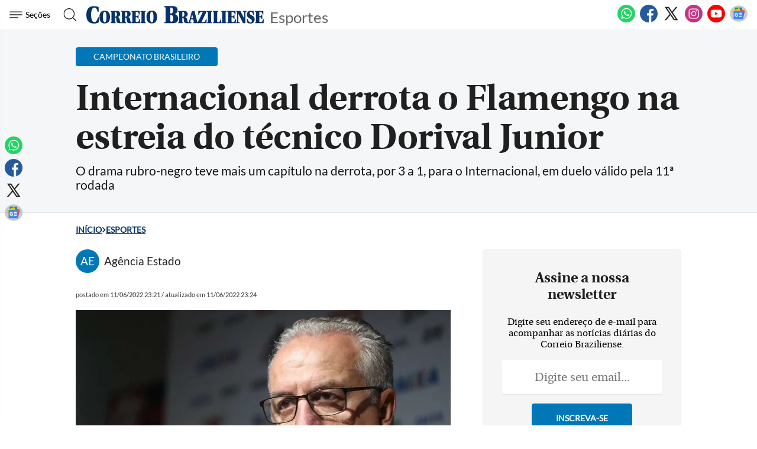

--- FILE ---
content_type: text/html
request_url: https://www.correiobraziliense.com.br/esportes/2022/06/5014769-internacional-derrota-o-flamengo-na-estreia-do-tecnico-dorival-junior.html
body_size: 28594
content:
<!DOCTYPE html>
<html lang="pt-BR">

<head>
            <meta name="robots" content="max-snippet:-1, max-image-preview:large, max-video-preview:-1" />
      
              
  <meta charset="UTF-8">
  <meta name="viewport" content="width=device-width, initial-scale=1.0">
  <meta http-equiv="X-UA-Compatible" content="ie=edge">
  <meta name="robots" content="max-image-preview:large">

      <title>Internacional derrota o Flamengo na estreia do técnico Dorival Junior</title>
          <link rel="canonical" href="https://www.correiobraziliense.com.br/esportes/2022/06/5014769-internacional-derrota-o-flamengo-na-estreia-do-tecnico-dorival-junior.html">
        
  <meta name="google-site-verification" content="3PEPsv--_MPxLqqhf_rjYmbEc-joSTLBhaiEdOEylis" />
  <meta name="lomadee-verification" content="23131281" />
  <meta property="fb:app_id" content="1916610978567674" />
  <meta property="fb:pages" content="159878894058449" />
  <link rel="dns-prefetch" href="https://www.googletagservices.com/">
  <link rel="preconnect" href="https://www.googletagservices.com/">

  <link rel="shortcut icon" href="/frontend/dist/assets/img/icons/favicon.ico">
  <link rel="icon" type="image/png" sizes="16x16" href="/frontend/dist/assets/img/icons/favicon-16x16.png">
  <link rel="icon" type="image/png" sizes="32x32" href="/frontend/dist/assets/img/icons/favicon-32x32.png">
  <link rel="icon" type="image/png" sizes="48x48" href="/frontend/dist/assets/img/icons/favicon-48x48.png">
  <link rel="manifest" href="https://www.correiobraziliense.com.br/manifest.json">
  <meta name="mobile-web-app-capable" content="yes">
  <meta name="theme-color" content="#fff">
  <meta name="application-name" content="correio-braziliense">
  <link rel="apple-touch-icon" sizes="57x57" href="/frontend/dist/assets/img/icons/apple-touch-icon-57x57.png">
  <link rel="apple-touch-icon" sizes="60x60" href="/frontend/dist/assets/img/icons/apple-touch-icon-60x60.png">
  <link rel="apple-touch-icon" sizes="72x72" href="/frontend/dist/assets/img/icons/apple-touch-icon-72x72.png">
  <link rel="apple-touch-icon" sizes="76x76" href="/frontend/dist/assets/img/icons/apple-touch-icon-76x76.png">
  <link rel="apple-touch-icon" sizes="114x114" href="/frontend/dist/assets/img/icons/apple-touch-icon-114x114.png">
  <link rel="apple-touch-icon" sizes="120x120" href="/frontend/dist/assets/img/icons/apple-touch-icon-120x120.png">
  <link rel="apple-touch-icon" sizes="144x144" href="/frontend/dist/assets/img/icons/apple-touch-icon-144x144.png">
  <link rel="apple-touch-icon" sizes="152x152" href="/frontend/dist/assets/img/icons/apple-touch-icon-152x152.png">
  <link rel="apple-touch-icon" sizes="167x167" href="/frontend/dist/assets/img/icons/apple-touch-icon-167x167.png">
  <link rel="apple-touch-icon" sizes="180x180" href="/frontend/dist/assets/img/icons/apple-touch-icon-180x180.png">
  <link rel="apple-touch-icon" sizes="1024x1024" href="/frontend/dist/assets/img/icons/apple-touch-icon-1024x1024.png">
  <meta name="apple-mobile-web-app-capable" content="yes">
  <meta name="apple-mobile-web-app-status-bar-style" content="black-translucent">
  <meta name="apple-mobile-web-app-title" content="correio-braziliense">
  <link rel="apple-touch-startup-image" media="(device-width: 320px) and (device-height: 568px) and (-webkit-device-pixel-ratio: 2) and (orientation: portrait)" href="/frontend/dist/assets/img/icons/apple-touch-startup-image-640x1136.png">
  <link rel="apple-touch-startup-image" media="(device-width: 375px) and (device-height: 667px) and (-webkit-device-pixel-ratio: 2) and (orientation: portrait)" href="/frontend/dist/assets/img/icons/apple-touch-startup-image-750x1334.png">
  <link rel="apple-touch-startup-image" media="(device-width: 414px) and (device-height: 896px) and (-webkit-device-pixel-ratio: 2) and (orientation: portrait)" href="/frontend/dist/assets/img/icons/apple-touch-startup-image-828x1792.png">
  <link rel="apple-touch-startup-image" media="(device-width: 375px) and (device-height: 812px) and (-webkit-device-pixel-ratio: 3) and (orientation: portrait)" href="/frontend/dist/assets/img/icons/apple-touch-startup-image-1125x2436.png">
  <link rel="apple-touch-startup-image" media="(device-width: 414px) and (device-height: 736px) and (-webkit-device-pixel-ratio: 3) and (orientation: portrait)" href="/frontend/dist/assets/img/icons/apple-touch-startup-image-1242x2208.png">
  <link rel="apple-touch-startup-image" media="(device-width: 414px) and (device-height: 896px) and (-webkit-device-pixel-ratio: 3) and (orientation: portrait)" href="/frontend/dist/assets/img/icons/apple-touch-startup-image-1242x2688.png">
  <link rel="apple-touch-startup-image" media="(device-width: 768px) and (device-height: 1024px) and (-webkit-device-pixel-ratio: 2) and (orientation: portrait)" href="/frontend/dist/assets/img/icons/apple-touch-startup-image-1536x2048.png">
  <link rel="apple-touch-startup-image" media="(device-width: 834px) and (device-height: 1112px) and (-webkit-device-pixel-ratio: 2) and (orientation: portrait)" href="/frontend/dist/assets/img/icons/apple-touch-startup-image-1668x2224.png">
  <link rel="apple-touch-startup-image" media="(device-width: 834px) and (device-height: 1194px) and (-webkit-device-pixel-ratio: 2) and (orientation: portrait)" href="/frontend/dist/assets/img/icons/apple-touch-startup-image-1668x2388.png">
  <link rel="apple-touch-startup-image" media="(device-width: 1024px) and (device-height: 1366px) and (-webkit-device-pixel-ratio: 2) and (orientation: portrait)" href="/frontend/dist/assets/img/icons/apple-touch-startup-image-2048x2732.png">
  <link rel="apple-touch-startup-image" media="(device-width: 810px) and (device-height: 1080px) and (-webkit-device-pixel-ratio: 2) and (orientation: portrait)" href="/frontend/dist/assets/img/icons/apple-touch-startup-image-1620x2160.png">
  <link rel="apple-touch-startup-image" media="(device-width: 320px) and (device-height: 568px) and (-webkit-device-pixel-ratio: 2) and (orientation: landscape)" href="/frontend/dist/assets/img/icons/apple-touch-startup-image-1136x640.png">
  <link rel="apple-touch-startup-image" media="(device-width: 375px) and (device-height: 667px) and (-webkit-device-pixel-ratio: 2) and (orientation: landscape)" href="/frontend/dist/assets/img/icons/apple-touch-startup-image-1334x750.png">
  <link rel="apple-touch-startup-image" media="(device-width: 414px) and (device-height: 896px) and (-webkit-device-pixel-ratio: 2) and (orientation: landscape)" href="/frontend/dist/assets/img/icons/apple-touch-startup-image-1792x828.png">
  <link rel="apple-touch-startup-image" media="(device-width: 375px) and (device-height: 812px) and (-webkit-device-pixel-ratio: 3) and (orientation: landscape)" href="/frontend/dist/assets/img/icons/apple-touch-startup-image-2436x1125.png">
  <link rel="apple-touch-startup-image" media="(device-width: 414px) and (device-height: 736px) and (-webkit-device-pixel-ratio: 3) and (orientation: landscape)" href="/frontend/dist/assets/img/icons/apple-touch-startup-image-2208x1242.png">
  <link rel="apple-touch-startup-image" media="(device-width: 414px) and (device-height: 896px) and (-webkit-device-pixel-ratio: 3) and (orientation: landscape)" href="/frontend/dist/assets/img/icons/apple-touch-startup-image-2688x1242.png">
  <link rel="apple-touch-startup-image" media="(device-width: 768px) and (device-height: 1024px) and (-webkit-device-pixel-ratio: 2) and (orientation: landscape)" href="/frontend/dist/assets/img/icons/apple-touch-startup-image-2048x1536.png">
  <link rel="apple-touch-startup-image" media="(device-width: 834px) and (device-height: 1112px) and (-webkit-device-pixel-ratio: 2) and (orientation: landscape)" href="/frontend/dist/assets/img/icons/apple-touch-startup-image-2224x1668.png">
  <link rel="apple-touch-startup-image" media="(device-width: 834px) and (device-height: 1194px) and (-webkit-device-pixel-ratio: 2) and (orientation: landscape)" href="/frontend/dist/assets/img/icons/apple-touch-startup-image-2388x1668.png">
  <link rel="apple-touch-startup-image" media="(device-width: 1024px) and (device-height: 1366px) and (-webkit-device-pixel-ratio: 2) and (orientation: landscape)" href="/frontend/dist/assets/img/icons/apple-touch-startup-image-2732x2048.png">
  <link rel="apple-touch-startup-image" media="(device-width: 810px) and (device-height: 1080px) and (-webkit-device-pixel-ratio: 2) and (orientation: landscape)" href="/frontend/dist/assets/img/icons/apple-touch-startup-image-2160x1620.png">
  <link rel="icon" type="image/png" sizes="228x228" href="/frontend/dist/assets/img/icons/coast-228x228.png">
  <meta name="msapplication-TileColor" content="#fff">
  <meta name="msapplication-TileImage" content="/frontend/dist/assets/img/icons/mstile-144x144.png">
  <meta name="msapplication-config" content="/frontend/dist/assets/img/icons/browserconfig.xml">
            <link rel="amphtml" href="https://www.correiobraziliense.com.br/esportes/2022/06/amp/5014769-internacional-derrota-o-flamengo-na-estreia-do-tecnico-dorival-junior.html">
        <meta name="description" content="O drama rubro-negro teve mais um capítulo na derrota, por 3 a 1, para o Internacional, em duelo válido pela 11ª rodada">
  <meta name="keywords" content="Flamengo, Inter, Dorival Júnior, Campeonato Brasileiro, notícias do dia, notícias perto de mim">
  <meta name="author" content="'Agência Estado'">

  <!-- Google+ / Schema.org -->
  <meta itemprop="name" content="Esportes - Correio Braziliense">
      <meta itemprop="image" content="https://midias.correiobraziliense.com.br/_midias/jpg/2022/06/11/675x450/1_cbnfot041020181215-25850850.jpg?20220612085000?20220612085000">
  <meta itemprop="description" content="O drama rubro-negro teve mais um capítulo na derrota, por 3 a 1, para o Internacional, em duelo válido pela 11ª rodada">
  <meta name="abstract" content="O drama rubro-negro teve mais um capítulo na derrota, por 3 a 1, para o Internacional, em duelo válido pela 11ª rodada" />
  <meta name="application-name" content="Correio Braziliense" />

  <!-- Open Graph Facebook -->
  <meta property="og:locale" content="pt_BR" />
  <meta property="og:url" content="https://www.correiobraziliense.com.br/esportes/2022/06/5014769-internacional-derrota-o-flamengo-na-estreia-do-tecnico-dorival-junior.html" />
  <meta property="og:title" content="Internacional derrota o Flamengo na estreia do técnico Dorival Junior">
  <meta property="og:site_name" content="Esportes" />
  <meta property="og:description" content="O drama rubro-negro teve mais um capítulo na derrota, por 3 a 1, para o Internacional, em duelo válido pela 11ª rodada" />
  <meta property="og:image" content="https://midias.correiobraziliense.com.br/_midias/jpg/2022/06/11/675x450/1_cbnfot041020181215-25850850.jpg?20220612085000?20220612085000" />
  <meta property="og:image:type" content="image/jpg" />
  <meta property="og:image:width" content="675" />
  <meta property="og:image:height" content="450" />
  <meta property="og:type" content="article" />
      <meta property="article:author" content="Agência Estado">
    <meta property="article:section" content="CAMPEONATO BRASILEIRO">
    <meta property="article:published_time" content="2022-06-11-0323:21:00-10800">
    <meta property="article:opinion" content="false" />
            <meta property="article:tag" content="Sports" />
          <meta property="article:content_tier" content="free" />
    <meta property="article:location" content="region: br" />
  
  <!--Twitter Card-->
  <meta name="twitter:title" content="Internacional derrota o Flamengo na estreia do técnico Dorival Junior">
  <meta name="twitter:description" content="O drama rubro-negro teve mais um capítulo na derrota, por 3 a 1, para o Internacional, em duelo válido pela 11ª rodada">
  <meta name="twitter:card" content="summary_large_image">
  <meta name="twitter:image" content="https://midias.correiobraziliense.com.br/_midias/jpg/2022/06/11/675x450/1_cbnfot041020181215-25850850.jpg?20220612085000?20220612085000">
  <meta name="twitter:site" content="@correio">


  <link rel="preload" href="https://securepubads.g.doubleclick.net/tag/js/gpt.js" as="script">
  <link rel="yandex-tableau-widget" href="/frontend/dist/assets/img/icons/yandex-browser-manifest.json">
  <link rel="preload" href="https://www.correiobraziliense.com.br/frontend/dist/assets/fonts/Lato-Regular.ttf" as="font" crossorigin="anonymous">
  <link rel="preload" href="https://www.correiobraziliense.com.br/frontend/dist/assets/fonts/utopia-bold_0-webfont.ttf" as="font" crossorigin="anonymous">
  <link rel="preload" href="https://www.correiobraziliense.com.br/frontend/dist/assets/fonts/utopia-regular_0-webfont.ttf" as="font" crossorigin="anonymous">

  
  <link rel="preconnect" href="https://www.googletagmanager.com">
  <link rel="dns-prefetch" href="https://midias.correiobraziliense.com.br" />
      <!-- <script type="text/javascript" src="https://www.googletagservices.com/tag/js/gpt.js" async></script> -->
    <!-- <script type="text/javascript" src="" async></script> -->
    <script type="text/javascript" src="/static/cb/prebid7-18-0.js" async></script>

  
  <style>
    .keep-reading {
      display: none !important;
    }

    /* @media (min-width: 990px) {
      

      #P_CORREIO_BRAZILIENSE_INTEXT_03_0,
      #P_CORREIO_BRAZILIENSE_INTEXT_04_0,
      #P_CORREIO_BRAZILIENSE_INTEXT_05_0,
      #P_CORREIO_BRAZILIENSE_INTEXT_06_0,
      #P_CORREIO_BRAZILIENSE_INTEXT_07_0,
      #P_CORREIO_BRAZILIENSE_INTEXT_08_0,
      #P_CORREIO_BRAZILIENSE_INTEXT_09_0,
      #P_CORREIO_BRAZILIENSE_FINAL_MATERIA_01_0 {
        min-height: 280px;
        display: block !important;
      }




      .read-more .box-content-read-more {
        min-height: 574px;
      }

      #sidebar>section.blogs>div {
        min-height: 276px;
      }

      #sidebar>section.blogs>div>article>figure>a>picture {
        display: block;
        width: 100px;
        aspect-ratio: 4/3;
      }

      #sidebar>section.blogs>div>article>figure>a>picture>img {
        object-fit: cover;
        height: inherit;
        width: inherit;
        aspect-ratio: 4/3;
      }

    } */

    /* /static/cookies/css/cookie.min.css */
    .cc-window{opacity:1;-webkit-transition:opacity 1s ease;transition:opacity 1s ease}.cc-window.cc-invisible{opacity:0}.cc-animate.cc-revoke{-webkit-transition:transform 1s ease;-webkit-transition:-webkit-transform 1s ease;transition:-webkit-transform 1s ease;transition:transform 1s ease;transition:transform 1s ease,-webkit-transform 1s ease}.cc-animate.cc-revoke.cc-top{-webkit-transform:translateY(-2em);transform:translateY(-2em)}.cc-animate.cc-revoke.cc-bottom{-webkit-transform:translateY(2em);transform:translateY(2em)}.cc-animate.cc-revoke.cc-active.cc-top{-webkit-transform:translateY(0);transform:translateY(0)}.cc-animate.cc-revoke.cc-active.cc-bottom{-webkit-transform:translateY(0);transform:translateY(0)}.cc-revoke:hover{-webkit-transform:translateY(0);transform:translateY(0)}.cc-grower{max-height:0;overflow:hidden;-webkit-transition:max-height 1s;transition:max-height 1s}.cc-revoke,.cc-window{position:fixed;overflow:hidden;-webkit-box-sizing:border-box;border-radius:10px;box-sizing:border-box;font-family:'latobold',Calibri,Arial,sans-serif;font-size:1.2rem;line-height:1.5em;display:-webkit-box;display:-ms-flexbox;display:flex;-ms-flex-wrap:nowrap;flex-wrap:nowrap;z-index:9999}.cc-window.cc-static{position:static}.cc-window.cc-floating{padding:2em;max-width:24em;-webkit-box-orient:vertical;-webkit-box-direction:normal;-ms-flex-direction:column;flex-direction:column}.cc-window.cc-banner{padding:1em 1.8em;width:80%;margin:0 auto;-webkit-box-orient:horizontal;-webkit-box-direction:normal;-ms-flex-direction:row;flex-direction:row}.cc-revoke{padding:.5em}.cc-revoke:hover{text-decoration:underline}.cc-header{font-size:18px;font-weight:700}.cc-btn,.cc-close,.cc-link,.cc-revoke{cursor:pointer}.cc-link{opacity:.8;display:inline-block;padding:.2em;text-decoration:underline}.cc-link:hover{opacity:1}.cc-link:active,.cc-link:visited{color:initial}.cc-btn{display:block;padding:.4em .8em;font-size:.9em;font-weight:700;border-width:2px;border-style:solid;text-align:center;white-space:nowrap}.cc-highlight .cc-btn:first-child{background-color:transparent;border-color:transparent}.cc-highlight .cc-btn:first-child:focus,.cc-highlight .cc-btn:first-child:hover{background-color:transparent;text-decoration:underline}.cc-close{display:block;position:absolute;top:.5em;right:.5em;font-size:1.6em;opacity:.9;line-height:.75}.cc-close:focus,.cc-close:hover{opacity:1}.cc-revoke.cc-top{top:0;left:3em;border-bottom-left-radius:.5em;border-bottom-right-radius:.5em}.cc-revoke.cc-bottom{bottom:0;left:3em;border-top-left-radius:.5em;border-top-right-radius:.5em}.cc-revoke.cc-left{left:3em;right:unset}.cc-revoke.cc-right{right:3em;left:unset}.cc-top{top:1em}.cc-left{left:1em}.cc-right{right:1em}.cc-bottom{bottom:5em}.cc-floating>.cc-link{margin-bottom:1em}.cc-floating .cc-message{display:block;margin-bottom:1em}.cc-window.cc-floating .cc-compliance{-webkit-box-flex:1;-ms-flex:1 0 auto;flex:1 0 auto}.cc-window.cc-banner{-webkit-box-align:center;-ms-flex-align:center;align-items:center;box-shadow: rgba(0, 0, 0, 0.40) 0px 26px 30px -10px, rgba(0, 0, 0, 0.20) 0px 16px 10px -10px;}.cc-banner.cc-top{left:0;right:0;top:0}.cc-banner.cc-bottom{left:0;right:0;bottom:120px}.cc-banner .cc-message{display:block;-webkit-box-flex:1;-ms-flex:1 1 auto;flex:1 1 auto;max-width:100%;margin-right:1em}.cc-compliance{display:-webkit-box;display:-ms-flexbox;display:flex;-webkit-box-align:center;-ms-flex-align:center;align-items:center;-ms-flex-line-pack:justify;align-content:space-between}.cc-floating .cc-compliance>.cc-btn{-webkit-box-flex:1;-ms-flex:1;flex:1}.cc-btn+.cc-btn{margin-left:.5em}@media print{.cc-revoke,.cc-window{display:none}}@media screen and (max-width:900px){.cc-btn{white-space:normal}}@media screen and (max-width:414px) and (orientation:portrait),screen and (max-width:736px) and (orientation:landscape){.cc-window.cc-top{top:0}.cc-window.cc-bottom{bottom:80px}.cc-window.cc-banner,.cc-window.cc-floating,.cc-window.cc-left,.cc-window.cc-right{left:0;right:0}.cc-window.cc-banner{-webkit-box-orient:vertical;-webkit-box-direction:normal;-ms-flex-direction:column;flex-direction:column}.cc-window.cc-banner .cc-compliance{-webkit-box-flex:1;-ms-flex:1 1 auto;flex:1 1 auto}.cc-window.cc-floating{max-width:none}.cc-window .cc-message{margin-bottom:1em}.cc-window.cc-banner{-webkit-box-align:unset;-ms-flex-align:unset;align-items:unset}.cc-window.cc-banner .cc-message{margin-right:0}}.cc-floating.cc-theme-classic{padding:1.2em;border-radius:5px}.cc-floating.cc-type-info.cc-theme-classic .cc-compliance{text-align:center;display:inline;-webkit-box-flex:0;-ms-flex:none;flex:none}.cc-theme-classic .cc-btn{border-radius:5px}.cc-theme-classic .cc-btn:last-child{min-width:140px}.cc-floating.cc-type-info.cc-theme-classic .cc-btn{display:inline-block}.cc-theme-edgeless.cc-window{padding:0}.cc-floating.cc-theme-edgeless .cc-message{margin:2em;margin-bottom:1.5em}.cc-banner.cc-theme-edgeless .cc-btn{margin:0;padding:.8em 1.8em;height:100%}.cc-banner.cc-theme-edgeless .cc-message{margin-left:1em}.cc-floating.cc-theme-edgeless .cc-btn+.cc-btn{margin-left:0}
  </style>
  <!-- <link href="" rel="stylesheet"> -->
  <link href="/frontend/dist/assets/css/general.css?v=14" rel="stylesheet">
  <link href="/frontend/dist2/svg/sprite.svg">


    
  <!-- Analytics -->
<script src="/frontend/src/assets/js/analytics.js" async></script>
  <script>
    (function(w, d, s, l, i) {
      w[l] = w[l] || [];
      w[l].push({
        'gtm.start': new Date().getTime(),
        event: 'gtm.js'
      });
      var f = d.getElementsByTagName(s)[0],
        j = d.createElement(s),
        dl = l != 'dataLayer' ? '&l=' + l : '';
      j.async = true;
      j.src =
        'https://www.googletagmanager.com/gtm.js?id=' + i + dl;
      f.parentNode.insertBefore(j, f);
    })(window, document, 'script', 'dataLayer', 'GTM-5HG8CK');
  </script>




  <!-- Google tag (gtag.js) -->
  

<!-- LD Json -->
  <script type="application/ld+json">
    {
      "@context": "http://www.schema.org",
      "@graph": [{
          "@type": "BreadcrumbList",
          "@id": "https://www.correiobraziliense.com.br/esportes/2022/06/5014769-internacional-derrota-o-flamengo-na-estreia-do-tecnico-dorival-junior.html",
          "itemListElement": [{
              "@type": "ListItem",
              "@id": "https://www.correiobraziliense.com.br/#listItem",
              "position": 1,
              "item": {
                "@type": "WebPage",
                "@id": "https://www.correiobraziliense.com.br/",
                "name": "Inu00edcio",
                "description": "O Correio Braziliense (CB) é o mais importante canal de notícias de Brasília. Aqui você encontra as últimas notícias do DF, do Brasil e do mundo.",
                "url": "https://www.correiobraziliense.com.br/"
              },
              "nextItem": "https://www.correiobraziliense.com.br/esportes/#listItem"
            },
            {
              "@type": "ListItem",
              "@id": "https://www.correiobraziliense.com.br/esportes/#listItem",
              "position": 2,
              "item": {
                "@type": "WebPage",
                "@id": "https://www.correiobraziliense.com.br/esportes/",
                "name": "Esportes",
                "description": "Confira as últimas novidades do mundo esportivo: futebol, basquete, vôlei e demais modalidades
 ",
                "url": "https://www.correiobraziliense.com.br/esportes/"
              },
              "previousItem": "https://www.correiobraziliense.com.br/#listItem"
            }
          ]
        },
        {
          "@type": "NewsArticle",
          "mainEntityOfPage": "https://www.correiobraziliense.com.br/esportes/2022/06/5014769-internacional-derrota-o-flamengo-na-estreia-do-tecnico-dorival-junior.html",
          "name": "Internacional derrota o Flamengo na estreia do técnico Dorival Junior",
          "headline": "Internacional derrota o Flamengo na estreia do técnico Dorival Junior",
          "alternateName": "O drama rubro-negro teve mais um capítulo na derrota, por 3 a 1, para o Internacional, em duelo válido pela 11ª rodada",
          "alternativeHeadline": "O drama rubro-negro teve mais um capítulo na derrota, por 3 a 1, para o Internacional, em duelo válido pela 11ª rodada",
          "description": "O drama rubro-negro teve mais um capítulo na derrota, por 3 a 1, para o Internacional, em duelo válido pela 11ª rodada",
          "datePublished": "2022-06-11T23:21:00Z",
           "articleBody": "&lt;p class=&quot;texto&quot;&gt;A m&amp;aacute; fase do Flamego &amp;atilde;o se esume apeas ao tabalho do teiado. Falta de sote e eos idividuais colaboam paa o time acumula maus esultados e atua&amp;ccedil;&amp;otilde;es abaixo do omal. Neste s&amp;aacute;bado &amp;agave; oite (11/6), o Beia-Rio, em Poto Alege, a esteia de Doival Juio o comado, o dama ubo-ego teve mais um cap&amp;iacute;tulo a deota, po 3 a 1, paa o Iteacioal, em duelo v&amp;aacute;lido pela 11&amp;odf; odada do Campeoato Basileio.&lt;/p&gt;
&lt;p class=&quot;texto&quot;&gt;Com meos de um miuto, David Luiz eou, o Ite apoveitou, foi &amp;aacute;pido a toca de passes e a bola chegou paa Wadeso. A coclus&amp;atilde;o eada, egaou o goleio Diego Alves: 1 a 0. Gabiel Babosa pegou a bola paa eiicia a patida, mas ates olhou paa Doival e o sial do t&amp;eacute;cico foi de 'calma'.&lt;/p&gt;
&lt;p class=&quot;texto&quot;&gt;O time do Flamego &amp;atilde;o seguiu a oieta&amp;ccedil;&amp;atilde;o de seu teiado e patiu paa o ataque em busca de pelo meos o empate. David Luiz e A&amp;atilde;o aiscaam, mas, aos 21 miutos, uma ova falha, desta vez de &amp;Eacute;veto Ribeio, pemitiu ova escapada &amp;aacute;pida do Ite. De ovo a bola chegou paa Wadeso, que desta vez bateu bem paa vece Diego Alves pela seguda vez: 2 a 0.&lt;/p&gt;
&lt;p class=&quot;texto&quot;&gt;Quado a fase &amp;eacute; uim, &amp;atilde;o tem jeito. Aos 38 miutos, Buo Heique foi la&amp;ccedil;ado e ecobiu Daiel. A bola capichosamete bateu a tave e Gabiel Babosa chutou o ebote paa foa.&lt;/p&gt;
&lt;p class=&quot;texto&quot;&gt;Doival colocou Maiho o luga de Thiago Maia o itevalo e a tocida do Flamego tomou outo susto ates do pimeio miuto da seguda etapa, quado o Ite quase fez o teceio gol. O lace paece te acodado o time caioca, que passou a pessioa.&lt;/p&gt;
&lt;p class=&quot;texto&quot;&gt;Gabiel Babosa s&amp;oacute; &amp;atilde;o empatou aos dez po falta de sote, mas, aos 13, Buo Heique patiu pela esqueda e cuzou paa Adeas Peeia pega boito de dieita paa dimiui a desvatagem: 2 a 1, aos 13 miutos.&lt;/p&gt;
&lt;p class=&quot;texto&quot;&gt;A pati da&amp;iacute;, se espeava uma pess&amp;atilde;o do Flamego, que &amp;atilde;o ocoeu. Pelo cot&amp;aacute;io. Foi o Ite que acumulou opotuidades paa amplia a vatagem, mas o teceio gol s&amp;oacute; veio aos 46, com Pedo Heique, em um p&amp;ecic;alti bastate discut&amp;iacute;vel de Matheuziho.&lt;/p&gt;
&lt;p class=&quot;texto&quot;&gt;Festa de Mao Meezes, aivesaiate do dia (60 aos), o baco de esevas do Ite, equato Doival, bastate s&amp;eacute;io, viu o Flamego soma a teceia deota seguida.&lt;/p&gt;
&lt;p class=&quot;texto&quot;&gt;FICHA T&amp;Eacute;CNICA&lt;/p&gt;
&lt;p class=&quot;texto&quot;&gt;INTERNACIONAL 3 X 1 FLAMENGO&lt;/p&gt;
&lt;p class=&quot;texto&quot;&gt;INTERNACIONAL - Daiel; Bustos (Rodigo Moledo), Vit&amp;atilde;o, Mecado e Re&amp;ecic;; Rodigo Douado (Johy), Gabiel, Calos de Pea e Ala Patick (Alem&amp;atilde;o); Wadeso (Taiso) e David (Pedo Heique). T&amp;eacute;cico: Mao Meezes.&lt;/p&gt;
&lt;p class=&quot;texto&quot;&gt;FLAMENGO - Diego Alves; Matheuziho, Rodigo Caio, David Luiz e Filipe Lu&amp;iacute;s (Ayto Lucas); Willia A&amp;atilde;o (Pedo), Adeas Peeia, Thiago Maia (Maiho) e Eveto Ribeio (Diego); Buo Heique e Gabiel. T&amp;eacute;cico: Doival Juio.&lt;/p&gt;
&lt;p class=&quot;texto&quot;&gt;GOLS - Wadeso aos 46 segudos e aos 21 miutos do pimeio tempo; Adeas Peeia, aos 13 do segudo, e Pedo Heique aos 46.&lt;/p&gt;
&lt;p class=&quot;texto&quot;&gt;&amp;Aacute;RBITRO - Baulio da Silva Machado (SC).&lt;/p&gt;
&lt;p class=&quot;texto&quot;&gt;CART&amp;Otilde;ES AMARELOS - Matheuziho, Calos de Pea, Taiso, Maiho e Bustos.&lt;/p&gt;
&lt;p class=&quot;texto&quot;&gt;RENDA - R$ 1.172.545,00.&lt;/p&gt;
&lt;p class=&quot;texto&quot;&gt;P&amp;Uacute;BLICO - 19.273 pagates (22.392 total)&lt;/p&gt;
&lt;p class=&quot;texto&quot;&gt;LOCAL - Beia-Rio.&lt;/p&gt;
&lt;p class=&quot;texto&quot;&gt;&lt;div class=&quot;ead-moe&quot;&gt;
    &lt;h4&gt;Saiba Mais&lt;/h4&gt;
    &lt;ul&gt;
                    &lt;li&gt;
                &lt;a hef=&quot;https://www.coeiobaziliese.com.b/politica/2022/06/5014757-bolsoao-pediu-a-bide-ajuda-paa-deota-lula-diz-site.html&quot; oclick=&quot;evetoGA('veja mais', 'saiba mais', 'https://www.coeiobaziliese.com.b/politica/2022/06/5014757-bolsoao-pediu-a-bide-ajuda-paa-deota-lula-diz-site.html')&quot;&gt;
                                        &lt;img class=&quot;lazy&quot; data-sc=&quot;https://midias.coeiobaziliese.com.b/_midias/jpg/2022/06/10/820x547/1_000_32ca8g3-25844818.jpg&quot; alt=&quot;&quot; sc=&quot;&quot;&gt;
                                                            &lt;stog&gt;Pol&iacute;tica&lt;/stog&gt;
                                        &lt;spa&gt;Bolsoao pediu a Bide ajuda paa deota Lula, diz site&lt;/spa&gt;
                &lt;/a&gt;
            &lt;/li&gt;
                    &lt;li&gt;
                &lt;a hef=&quot;https://www.coeiobaziliese.com.b/politica/2022/06/5014758-pessoas-podem-vive-sem-oxigeio-mas-jamais-sem-libedade-diz-bolsoao.html&quot; oclick=&quot;evetoGA('veja mais', 'saiba mais', 'https://www.coeiobaziliese.com.b/politica/2022/06/5014758-pessoas-podem-vive-sem-oxigeio-mas-jamais-sem-libedade-diz-bolsoao.html')&quot;&gt;
                                        &lt;img class=&quot;lazy&quot; data-sc=&quot;https://midias.coeiobaziliese.com.b/_midias/jpg/2022/06/10/cbifot100620222249-25845006.jpg&quot; alt=&quot;&quot; sc=&quot;&quot;&gt;
                                                            &lt;stog&gt;Pol&iacute;tica&lt;/stog&gt;
                                        &lt;spa&gt;Pessoas podem 'vive sem oxig&ecic;io, mas jamais sem libedade', diz Bolsoao&lt;/spa&gt;
                &lt;/a&gt;
            &lt;/li&gt;
                    &lt;li&gt;
                &lt;a hef=&quot;https://www.coeiobaziliese.com.b/politica/2022/06/5014759-bolsoao-eu-ea-feliz-a-camaa-e-ao-sabia.html&quot; oclick=&quot;evetoGA('veja mais', 'saiba mais', 'https://www.coeiobaziliese.com.b/politica/2022/06/5014759-bolsoao-eu-ea-feliz-a-camaa-e-ao-sabia.html')&quot;&gt;
                                        &lt;img class=&quot;lazy&quot; data-sc=&quot;https://midias.coeiobaziliese.com.b/_midias/jpg/2022/06/09/52132546399_7d36050133_c-25838111.jpg&quot; alt=&quot;&quot; sc=&quot;&quot;&gt;
                                                            &lt;stog&gt;Pol&iacute;tica&lt;/stog&gt;
                                        &lt;spa&gt;Bolsoao: 'Eu ea feliz a C&acic;maa e &atilde;o sabia'&lt;/spa&gt;
                &lt;/a&gt;
            &lt;/li&gt;
                    &lt;li&gt;
                &lt;a hef=&quot;https://www.coeiobaziliese.com.b/cidades-df/2022/06/5014768-mega-sea-aposta-simples-feita-o-df-aceta-quia-e-gaha-s-65-mil.html&quot; oclick=&quot;evetoGA('veja mais', 'saiba mais', 'https://www.coeiobaziliese.com.b/cidades-df/2022/06/5014768-mega-sea-aposta-simples-feita-o-df-aceta-quia-e-gaha-s-65-mil.html')&quot;&gt;
                                        &lt;img class=&quot;lazy&quot; data-sc=&quot;https://midias.coeiobaziliese.com.b/_midias/jpg/2022/05/30/820x547/1_300522ea_61-25758564.jpg&quot; alt=&quot;&quot; sc=&quot;&quot;&gt;
                                                            &lt;stog&gt;Cidades DF&lt;/stog&gt;
                                        &lt;spa&gt;Mega-Sea: Aposta simples feita o DF aceta quia e gaha R$ 65 mil &lt;/spa&gt;
                &lt;/a&gt;
            &lt;/li&gt;
                
    &lt;/ul&gt;
&lt;/div&gt;&lt;/p&gt;",
          "isAccessibleForFree": true,
          "image": [
            "https://midias.correiobraziliense.com.br/_midias/jpg/2022/06/11/1200x800/1_cbnfot041020181215-25850850.jpg?20220612085000?20220612085000",
            "https://midias.correiobraziliense.com.br/_midias/jpg/2022/06/11/1000x1000/1_cbnfot041020181215-25850850.jpg?20220612085000?20220612085000",
            "https://midias.correiobraziliense.com.br/_midias/jpg/2022/06/11/820x547/1_cbnfot041020181215-25850850.jpg?20220612085000?20220612085000"
          ],
          "author": [
             {
                "@type": "Person",
                "name": "Agência Estado",
                "url": "https://www.correiobraziliense.com.br/autor?termo=Agência Estado"
              }
                                    ],
          "publisher": {
            "@type": "NewsMediaOrganization",
            "@id": "https://www.correiobraziliense.com.br/#organization",
            "name": "Correio Braziliense",
            "url": "https://www.correiobraziliense.com.br/",
            "logo": {
              "@type": "ImageObject",
              "url": "https://www.correiobraziliense.com.br/_conteudo/logo_correo-600x60.png",
              "width": 600,
              "height": 60
            },
            "sameAs": [
              "https://www.facebook.com/correiobraziliense",
              "https://twitter.com/correiobraziliense.com.br",
              "https://instagram.com/correio.braziliense",
              "https://www.youtube.com/@correiobraziliense5378"
            ],
            "contactPoint": {
              "@type": "ContactPoint",
              "telephone": "+556132141100",
              "contactType": "office"
            }
          }
        }
              ]
    }
  </script>

  <script type="application/ld+json">
    {
      "@context": "http://schema.org",
      "@graph": [
        {
          "@type": "SiteNavigationElement",
          "name": "Início",
          "url": "https://www.correiobraziliense.com.br/"
        },
        {
          "@type": "SiteNavigationElement",
          "name": "Cidades DF",
          "url": "https://www.correiobraziliense.com.br/cidades-df/"
        },
        {
          "@type": "SiteNavigationElement",
          "name": "Politica",
          "url": "https://www.correiobraziliense.com.br/politica/"
        },
        {
          "@type": "SiteNavigationElement",
          "name": "Brasil",
          "url": "https://www.correiobraziliense.com.br/brasil/"
        },
        {
          "@type": "SiteNavigationElement",
          "name": "Economia",
          "url": "https://www.correiobraziliense.com.br/economia/"
        },
        {
          "@type": "SiteNavigationElement",
          "name": "Mundo",
          "url": "https://www.correiobraziliense.com.br/mundo/"
        },
        {
          "@type": "SiteNavigationElement",
          "name": "Diversão e Arte",
          "url": "https://www.correiobraziliense.com.br/diversao-e-arte/"
        },
        {
          "@type": "SiteNavigationElement",
          "name": "Ciência e Saúde",
          "url": "https://www.correiobraziliense.com.br/ciencia-e-saude/"
        },
        {
          "@type": "SiteNavigationElement",
          "name": "Eu Estudante",
          "url": "https://www.correiobraziliense.com.br/euestudante/"
        },
        {
          "@type": "SiteNavigationElement",
          "name": "Concursos",
          "url": "http://concursos.correioweb.com.br/"
        },
        {
          "@type": "SiteNavigationElement",
          "name": "Esportes",
          "url": "https://www.correiobraziliense.com.br/esportes/"
        }

      ]
    }
  </script>


<!-- Taboola -->
<script type="text/javascript">
  window._taboola = window._taboola || [];
  _taboola.push({
    article: 'auto'
  });
  ! function(e, f, u, i) {
    if (!document.getElementById(i)) {
      e.async = 1;
      e.src = u;
      e.id = i;
      f.parentNode.insertBefore(e, f);
    }
  }(document.createElement('script'),
    document.getElementsByTagName('script')[0],
    '//cdn.taboola.com/libtrc/diariosassociados-correiobraziliense/loader.js',
    'tb_loader_script');
  if (window.performance && typeof window.performance.mark == 'function') {
    window.performance.mark('tbl_ic');
  }
</script>  <script type="text/javascript">
    var googletag = googletag || {};
    googletag.cmd = googletag.cmd || [];

    googletag.cmd.push(function() {
        googletag.pubads().disableInitialLoad();
        // googletag.pubads().set('document_language', 'pt-BR');
    });
</script>

<script type="text/javascript">
    var PREBID_TIMEOUT = Math.min(Math.max((Date.now()-window.performance.timing.navigationStart)*7, 300), 1000);

    var pbjs = pbjs || {};
    pbjs.que = pbjs.que || [];
    pbjs.unitsAd = [{
    "bids": [
      {"bidder": "appnexus", "params": {"placementId": "13393618"}},
      {"bidder": "rubicon", "params": {"accountId": "16558", "siteId": "134068", "sizes": [15], "zoneId": "633424"}},
      {"bidder": "medianet", "params": {"cid": "8CUASCJ0O", "crid": "841550035"}},
      {"bidder": "rtbhouse", "params": {"publisherId": "03xLMRkAY169L4Bbc7Jr", "region": "prebid-us"}}
    ],
    "code": "cb-publicidade-anchorads-1",
    "mediaTypes": {"banner": {"sizeConfig": [{"minViewPort": [992, 0], "sizes": [[728, 90], [970, 90]]}, {"minViewPort": [748, 0], "sizes": [[728, 90]]}, {"minViewPort": [488, 0], "sizes": [[320, 50], [300, 50]]}, {"minViewPort": [340, 0], "sizes": [[320, 50], [300, 50]]}, {"minViewPort": [0, 0], "sizes": [[320, 50], [300, 50]]}]}}
    },                   
    {
    "bids": [
        {"bidder": "appnexus", "params": {"placementId": "13393618"}},
        {"bidder": "rubicon", "params": {"accountId": "16558", "siteId": "134068", "sizes": [15], "zoneId": "633424"}},
        {"bidder": "medianet", "params": {"cid": "8CUASCJ0O", "crid": "226856929"}},
        {"bidder": "rtbhouse", "params": {"publisherId": "03xLMRkAY169L4Bbc7Jr", "region": "prebid-us"}},   
    ],
    "code": "cb-publicidade-halfpage-1",
    "mediaTypes": {"banner": {"sizes": [[300, 600], [336, 280], [300, 250]]}}
    },
    {
    "bids": [
        {"bidder": "appnexus", "params": {"placementId": "13393621"}},
        {"bidder": "rubicon", "params": {"accountId": "16558", "siteId": "134068", "sizes": [55], "zoneId": "633424"}},
        {"bidder": "medianet", "params": {"cid": "8CUASCJ0O", "crid": "133068578"}},
        {"bidder": "rtbhouse", "params": {"publisherId": "03xLMRkAY169L4Bbc7Jr", "region": "prebid-us"}}
    ],
    "code": "cb-publicidade-rasgado-1",
    "mediaTypes": {
        "banner": {
            "sizeConfig": [
                {"minViewPort":[992, 0],"sizes":[[728, 90], [970, 90], [970, 250], [980, 250]]}, 
                {"minViewPort":[748, 0],"sizes":[[728, 90]]}, 
                {"minViewPort":[488, 0],"sizes":[[468, 60], [300, 100]]}, 
                {"minViewPort":[320, 0],"sizes":[[320, 100], [300, 100]]}, 
                {"minViewPort":[0, 0],"sizes":[[300, 100]]}
            ]
        },
    },
    },
    {
    "bids": [
        {"bidder": "appnexus", "params": {"placementId": "13393620"}},
        {"bidder": "rubicon", "params": {"accountId": "16558", "siteId": "134068", "sizes": [55], "zoneId": "633424"}},
        {"bidder": "medianet", "params": {"cid": "8CUASCJ0O", "crid": "143773541"}},
        {"bidder": "rtbhouse", "params": {"publisherId": "03xLMRkAY169L4Bbc7Jr", "region": "prebid-us"}}
    ],
    "code": "cb-publicidade-rasgado-2",
    "mediaTypes": {
        "banner": {
            "sizeConfig": [{
                "minViewPort": [992, 0], 
                "sizes": [[728, 90], [970, 90], [970, 250], [980, 250]]
            }, 
            {
                "minViewPort": [748, 0], 
                "sizes": [[728, 90]]
            }, 
            {
                "minViewPort": [488, 0], 
                "sizes": [[468, 60], [300, 100], [320, 100]]
            }, 
            {
                "minViewPort": [340, 0], 
                "sizes": [[320, 100], [300, 100]]
            }, 
            {
                "minViewPort": [0, 0], 
                "sizes": [[300, 100]]
            }]
        }
    }
    },
    {
    "bids": [
        {"bidder": "teads", "params": {"pageId": 139234, "placementId": 152787}},
        {"bidder": "appnexus", "params": {"placementId": "13393617"}},
        {"bidder": "rubicon", "params": {"accountId": "16558", "siteId": "134068", "zoneId": "633424"}},
        {"bidder": "medianet", "params": {"cid": "8CUASCJ0O", "crid": "612858476"}},
        {"bidder": "rtbhouse", "params": {"publisherId": "03xLMRkAY169L4Bbc7Jr", "region": "prebid-us"}}
    ],
    "code": "cb-publicidade-retangulo-1",
    "mediaTypes": {"banner": {"sizes": [[336, 280], [300, 250]]}, "native": {"image": {"sizes": [[336, 280], [300, 250]]}}, "video": {"context": "outstream", "playerSize": [300, 250]}}
    },
    {
    "bids": [
        {"bidder": "teads", "params": {"pageId": 139234, "placementId": 152787}},
        {"bidder": "appnexus", "params": {"placementId": "13393617"}},
        {"bidder": "rubicon", "params": {"accountId": "16558", "siteId": "134068", "sizes": [15], "zoneId": "633424"}},
        {"bidder": "medianet", "params": {"cid": "8CUASCJ0O", "crid": "612858476"}},
        {"bidder": "rtbhouse", "params": {"publisherId": "03xLMRkAY169L4Bbc7Jr", "region": "prebid-us"}}
    ],
    "code": "cb-publicidade-retangulo-2", 
    "mediaTypes": {"banner": {"sizes": [[336, 280], [300, 250]]}, "native": {"image": {"sizes": [[336, 280], [300, 250]]}}, "video": {"context": "outstream", "playerSize": [300, 250]}}
    }];

    pbjs.bidderSettings = {
        appnexus: {
            bidCpmAdjustment: function(bidCpm, bid) {
                return bidCpm > .01?bidCpm -.01:0;
            }
        },rubicon: {
            bidCpmAdjustment: function(bidCpm, bid) {
                bidCpm = (bidCpm * .85);
                return bidCpm > .01?bidCpm -.01:0;
            }
        }
    }

    pbjs.que.push(function() {
        pbjs.setConfig({
            bidderSequence: "random",
            priceGranularity: {'buckets': [{'min': 0,'max': 50,'increment': 0.01}]},
            currency: {"adServerCurrency": "USD"}
        });
    });

    pbjs.que.push(function() {
        pbjs.addAdUnits(pbjs.unitsAd);
    });
</script>


<script type="text/javascript">
var diretoriodfp = '/6887/portal-correioweb/correiobraziliense-com-br/esportes/internas';
var slotdfp = {};
var indexformats = 0;

var slotdfpev = {};
    slotdfpev.scrollevent = false;
    slotdfpev.torefresh = slotdfpev.torefresh || [];
    slotdfpev.lazyloadSlots = [];

slotdfpev.buildAds = function(){
    //@configs: elm,formato,sizemap,lazyload,targeting,refresh

    var configs = {};
    var arglen = arguments.length;
    var args = ['elm','formato','sizemap','lazyload','targeting','refresh'];

    if(arglen == 1){
        configs = typeof arguments[0] == 'string' || arguments[0] instanceof HTMLElement || typeof arguments[0].get == "function"?{'elm':arguments[0]}:arguments[0];
    }else{
        for( var i = 0; i < arglen; i++){
            configs[args[i]] = arguments[i];
        }
    }

    if( configs.elm ){
        if( typeof configs.elm == "string" ){
            if( configs.elm.trim().match(/^\w/) ){
                configs.elm = document.getElementById(configs.elm);
            }else{
                configs.elm = document.querySelector(configs.elm);
            }
        }
        configs.elm = configs.elm.get?configs.elm.get(0):configs.elm;
        configs.targetdisplay = configs.elm;
        lenitens = configs.elm.childNodes.length;

        for(var i =0; i < lenitens; i++){
            if(configs.elm.childNodes[i].nodeName === "DIV"){
                configs.elm = configs.elm.childNodes[i];
                break;
            }
        }

    }else{
        return false;
    }

    configs.refresh = configs.refresh || 30000;
    configs.targeting = configs.targeting || [];
    configs.formato = configs.formato || [[336,280],[300,250]];
    configs.sizemap = configs.sizemap || [[[0, 0],configs.formato]];

    var reloadjs = window.localStorage?localStorage.getItem('reloadjs'):'0';

    // if(typeof configs.lazyload != "boolean" || reloadjs == '1' || document.hidden == true){
    //     configs.lazyload = true;
    // }
    configs.lazyload = true;

    configs.elm.id = configs.elm.id || 'dfp-buildads-'.concat(Math.trunc((Math.random()*10000)+1));

    (function(configs){
        googletag.cmd.push(function() {
            var sizemapping = googletag.sizeMapping();

            for(var i = 0; i < configs.sizemap.length; i++){
                sizemapping.addSize(configs.sizemap[i][0],configs.sizemap[i][1]);
            }
            slotdfp[configs.elm.id] = {}
            slotdfp[configs.elm.id].slot = googletag.defineSlot('/6887/portal-correioweb/correiobraziliense-com-br/esportes/internas', configs.formato, configs.elm.id ).
                setTargeting('identificador',configs.elm.id.replace(/.*?(publicidade-.*)/,'$1')).
                setTargeting('implementado','dinamico').
                setTargeting('pos',[(++indexformats).toString()]).
                defineSizeMapping( sizemapping.build() )

            //.setCollapseEmptyDiv(true,true);

            slotdfp[configs.elm.id].configs = configs;

            // if(/Android|webOS|iPhone|iPad|iPod|BlackBerry|IEMobile|Opera Mini/i.test(navigator.userAgent) ) {
            //     slotdfp[configs.elm.id].slot.setForceSafeFrame(true);
            //     slotdfp[configs.elm.id].slot.setSafeFrameConfig({sandbox:true});
            // }

            for(var i = 0; i < configs.targeting.length; i++){
                configs.targeting[i].length == 2 && slotdfp[configs.elm.id].slot.setTargeting(configs.targeting[i][0],configs.targeting[i][1]);
            }

            slotdfp[configs.elm.id].slot.addService(googletag.pubads());

            if(configs.lazyload || !( configs.elm.style.visibilit != 'hidden' && Boolean(configs.elm.offsetParent))){
                slotdfpev.addtolazyload(slotdfp[configs.elm.id]);
            }else{
                slotdfpev.refreshslot([slotdfp[configs.elm.id]]);
                slotdfpev.addtorefresh(slotdfp[configs.elm.id]);
            }
        });
    })( configs );
}


slotdfpev.doscrollevent = function() {
    slotdfpev.scrollevent = true;
}

slotdfpev.addtolazyload = function(slot){
    slotdfpev.lazyloadSlots.push(slot);
    slotdfpev.doscrollevent();
}

slotdfpev.addtorefresh = function(slot){
    slotdfpev.torefresh.push(slot);
}

slotdfpev.elemonscreen = function(e, n, t) {
    if(document.hidden == true){return false}
    if(e.style.visibilit == 'hidden' && !Boolean(e.offsetParent)){return false}
    n = n || 0, t = t || "visible";
    var o = e.getBoundingClientRect(),
        i = Math.max(document.documentElement.clientHeight, window.innerHeight),
        d = o.bottom - n < 0,
        w = o.top - i + n >= 0;
    return "above" === t ? d : "below" === t ? w : !d && !w
}

slotdfpev.displayslots = function(){
    for(var i = 0; i < slotdfpev.lazyloadSlots.length; i++){
        if(slotdfpev.elemonscreen(slotdfpev.lazyloadSlots[i].configs.elm, -700)){
            (function(slot){
                slotdfpev.refreshslot([slot]);
                slotdfpev.addtorefresh(slot);
            })(slotdfpev.lazyloadSlots.splice(i,1).shift());
        }
    }
}

slotdfpev.refreshslot = function(slots) {
    
    pbjs.que.push(function() {
        var unitDeclared = [];
        var slotsIds = [];
        var unitSimilars = [];

        for (var n in slots) {
            var slotid = slots[n].configs.elm.id;
            googletag.display(slotid);
            slotsIds.push(slotid);
            unitDeclared = pbjs.unitsAd.filter(function(unit){return unit.code == slotid});
            unitSimilars = pbjs.unitsAd.filter(function(unit){return !unitDeclared.length && (JSON.stringify(unit.sizes) == JSON.stringify(slots[n].configs.formato))}).slice(0,1);
            for(var u in unitSimilars){
                var unitAd = {
                            code: slotid,
                            sizes: unitSimilars[u].sizes,
                            bids: unitSimilars[u].bids
                }
                unitSimilars[u].sizeMapping && (unitAd['sizeMapping'] = unitSimilars[u].sizeMapping);
                pbjs.unitsAd.push(unitAd);
                pbjs.addAdUnits(unitAd);
            }
        }

        pbjs.requestBids({
            timeout: PREBID_TIMEOUT,
            adUnitCodes: slotsIds,
            bidsBackHandler: function() {
                pbjs.setTargetingForGPTAsync(slotsIds);
                googletag.pubads().refresh(slots.map(function(s){return s.slot}));
            }
        });
    });

}

slotdfpev.refreshslots = function() {
    for(var attr in slotdfpev.torefresh){
        if(slotdfpev.torefresh[attr].configs.elm.clientHeight){
            if(slotdfpev.elemonscreen(slotdfpev.torefresh[attr].configs.elm)){
                if(!slotdfpev.torefresh[attr]['timeoutrefresh']){
                    (function(slot){
                        slot['timeoutrefresh'] = setTimeout(googletag.cmd.push, slot.configs.refresh, function(){
                            slot['refresh'] = slot['refresh'] || 0;
                            slot.slot.setTargeting('refresh', (++slot['refresh']).toString());
                            slotdfpev.refreshslot([slot]);
                            clearTimeout(slot['timeoutrefresh']);
                            slot['timeoutrefresh'] = false;
                            slotdfpev.refreshslots();
                        });
                    })(slotdfpev.torefresh[attr]);
                }
            }else{
                if(slotdfpev.torefresh[attr]['timeoutrefresh']){
                    clearTimeout(slotdfpev.torefresh[attr]['timeoutrefresh']);
                    slotdfpev.torefresh[attr]['timeoutrefresh'] = false;
                }
            }
        }
    }
}

window.addEventListener('DOMContentLoaded', slotdfpev.doscrollevent);
window.addEventListener('load', slotdfpev.doscrollevent);
window.addEventListener('resize', slotdfpev.doscrollevent);
window.addEventListener('scroll', slotdfpev.doscrollevent);

slotdfpev.testScrollEvent = function(){
    if(slotdfpev.scrollevent) {
        slotdfpev.scrollevent = false;
        slotdfpev.lazyloadSlots.length && slotdfpev.displayslots();
        slotdfpev.torefresh.length && slotdfpev.refreshslots();
    }
    requestAnimationFrame(slotdfpev.testScrollEvent);
}

var requestAnimationFrame = window.requestAnimationFrame || (function() {
    var timeLast = 0;
    return window.webkitRequestAnimationFrame || window.mozRequestAnimationFrame || function(callback) {
        var timeCurrent = (new Date()).getTime(),timeDelta;
        timeDelta = Math.max(0, 16 - (timeCurrent - timeLast));
        timeLast = timeCurrent + timeDelta;
        return setTimeout(function() { callback(timeCurrent + timeDelta); }, timeDelta);
    };
})();

requestAnimationFrame(slotdfpev.testScrollEvent);

var staticSlot;

googletag.cmd.push(function(){

    slotdfp['cb-publicidade-dhtml-1x1'] = googletag.defineOutOfPageSlot('/6887/portal-correioweb/correiobraziliense-com-br/esportes/internas','cb-publicidade-dhtml-1x1').setTargeting('formato',['dhtml-1x1']).setTargeting('pos',['0']).addService(googletag.pubads());
    
    // Interstitial
    slotdfp['cb-publicidade-interstitial'] = googletag.defineOutOfPageSlot('/6887/portal-correioweb/correiobraziliense-com-br/interstitial', googletag.enums.OutOfPageFormat.INTERSTITIAL);
    slotdfp['cb-publicidade-interstitial'] && slotdfp['cb-publicidade-interstitial'].addService(googletag.pubads());

    staticSlot = googletag.defineSlot('/6887/portal-correioweb/correiobraziliense-com-br/interstitial', 'cb-publicidade-interstitial').addService(googletag.pubads());

    
    // Capa
    slotdfp['cb-publicidade-patrocinado-1x1'] = googletag.defineOutOfPageSlot('/6887/portal-correioweb/correiobraziliense-com-br/esportes/internas','cb-publicidade-patrocinado-1x1').
        setTargeting('formato',['patrocinado-1x1']).
        setTargeting('pos',['0']).
        addService(googletag.pubads());

    // Patrocínio apenas home
    slotdfp['cb-publicidade-patrocinio-1'] = googletag.defineOutOfPageSlot('/6887/portal-correioweb/correiobraziliense-com-br/esportes/internas','cb-publicidade-patrocinio-1').
        setTargeting('identificador','publicidade-patrocinio-1').
        setTargeting('formato',['publicidade-patrocinio-1']).
        addService(googletag.pubads());

    // slotdfp['cb-publicidade-anchorads-1'] = googletag.defineSlot('',[[300, 50],[320, 50],[1,1]],'cb-publicidade-anchorads-1').
    //     setTargeting('pos',[(++indexformats).toString()]).
    //     setTargeting('identificador','publicidade-anchorads-1').
    //     defineSizeMapping(googletag.sizeMapping().
    //     addSize([0, 0],[[320, 50],[300, 50],[1,1]]).
    //     addSize([748, 0],[[728, 90],[1,1]]).
    //     addSize([992, 0],[[728, 90],[970, 90],[1,1]]).
    //     build()).
    //     addService(googletag.pubads());

    (function(e){try{var c=JSON.parse(function(a){a+="=";for(var c=document.cookie.split(";"),d=0;d<c.length;d++){for(var b=c[d];" "===b.charAt(0);)b=b.substring(1,b.length);if(0===b.indexOf(a))return b.substring(a.length,b.length)}return null}("_ttqprofiles")||"{}"),a;for(a in c)e.pubads().setTargeting(a,c[a])}catch(f){e.pubads().setTargeting("err",c[a])}})(googletag);

    googletag.pubads().setTargeting("testeab", (function(){return Math.trunc(Math.random()*10)+1})().toString());
    googletag.pubads().setTargeting("resolucao",screen.width+'x'+screen.height);
    googletag.pubads().setTargeting("urldata",window.location.href.split(/\/|=|,|\.|\&/));
    googletag.pubads().setTargeting("titleofpage",document.title);
    googletag.pubads().setTargeting("tagsofpage",document.querySelector('meta[name="keywords"]')?document.querySelector('meta[name="keywords"]').content.replace(/\s?(,)\s?/g,'$1').split(','):[]);
    googletag.pubads().setTargeting("reload", (window.performance?window.performance.navigation.type:2).toString() );
    googletag.pubads().enableSingleRequest();
    googletag.pubads().collapseEmptyDivs();
    googletag.pubads().enableAsyncRendering();
    googletag.pubads().disableInitialLoad();

    googletag.pubads().setCentering(true);
    googletag.enableServices();

    googletag.pubads().addEventListener('slotRenderEnded', function(event) {
        try {
            var elmid = event.slot.getSlotElementId();
            var elmtg = document.getElementById(elmid);
            elmtg.dataset.adsCallback && (function(str){ eval(str) }).call(this, elmtg.dataset.adsCallback, elmid=elmid, elmtg=elmtg, event=event);
        } catch(e) {
            console.warn(e);
        }
    });
});
</script>
    <script src="https://campaigns-ad.s3.eu-west-2.amazonaws.com/campaigns-ad/js/3d8fbc0fe6613685b6be300b24dd70d8.js" defer></script>

</head><!-- <head>
  <link rel="preconnect" href="https://cdn.onesignal.com/sdks/OneSignalSDK.js">
  <link rel="dns-prefetch" href="https://cdn.onesignal.com/sdks/OneSignalSDK.js">
</head> -->
<body>
  <script>
    var usedLaterScript = document.createElement('script');
    usedLaterScript.src = 'https://securepubads.g.doubleclick.net/tag/js/gpt.js';
    document.body.appendChild(usedLaterScript)
</script>

  <!-- Google Tag Manager (noscript) -->
  <noscript><iframe src="https://www.googletagmanager.com/ns.html?id=GTM-5HG8CK" height="0" width="0" style="display:none;visibility:hidden"></iframe></noscript>
  <!-- End Google Tag Manager (noscript) -->

  

  <!-- <script defer src="https://cdn.onesignal.com/sdks/OneSignalSDK.js" defer></script>
  <script>
    window.OneSignal = window.OneSignal || [];
    OneSignal.push(function() {
      OneSignal.init({
        appId: "de352cb1-bc85-498a-8e1f-a7bbe6068cf3",
      });
    });
  </script> -->

  <style>
    .responsive-img picture {
      width: 100%;
      height: 450px;
    }

    .responsive-img picture img {
      width: inherit !important;
      height: inherit !important;
      object-fit: cover !important;
    }

    #sidebar > section.blogs > div {
      min-height: 276px;
    }

    section.blogs div article figure a picture {
      width: 100px;
      height: 70px;
    }

    section.blogs div article figure a picture img{
      width: inherit;
      height: inherit;
      object-fit: cover;
    }

    .cb-fixed-top {
      -webkit-animation: unset;
      animation: unset;
    }

    @media (max-width: 600px) {
      .responsive-img picture {
        height: auto !important;
      }
    }
    .body-content-cb .texto iframe[src="https://www.dailymotion.com/embed/video"] {
      width: 100%;
      height: 450px;
    }

    #member_submit {
      background-color: #0077b6 !important;
      font-weight: 700 !important;
    }

    #ver-comentarios {
      background-color: #0077B6 !important;
      font-weight: 700 !important;
    }

    .content-materia .wrapper .body-content-cb article.article iframe[data-src^="http://www.youtube.com"], .content-materia .wrapper .body-content-cb article.article iframe[data-src^="https://www.youtube.com"], .content-materia .wrapper .body-content-cb article.article iframe[src^="http://www.youtube.com"], .content-materia .wrapper .body-content-cb article.article iframe[src^="https://www.youtube.com"] {
      aspect-ratio: 16/9 !important;
      height: auto !important;
      min-height: auto !important;
    }

  </style>


  <div class="cb-main-wrap">
    <nav class="header-alt">
    <div class="main cb-fixed-top">
        <div class="container main-col">
            <div class="items">
                <button class="nav hamburger" aria-label="Menu de Navegação">
                    <svg>
                        <use xlink:href="/frontend/dist2/svg/sprite.svg#menu"></use>
                    </svg><span>Seções</span>
                </button>
                <button class="search" aria-label="Botão de pesquisa">
                    <svg>
                        <use xlink:href="/frontend/dist2/svg/sprite.svg#search-slim"></use>
                    </svg>
                </button>
            </div>
            <div class="menu">
                <a class="cb" href="/" aria-label="Logo do Correio Braziliense">
                    <svg>
                        <use xlink:href="/frontend/dist2/svg/sprite.svg#logo-cb-full-white"></use>
                    </svg>
                </a>
                <!-- <a class="cb-initials" href="/"></a> -->
                                <a class="editoria-title" href="https://www.correiobraziliense.com.br/esportes">Esportes</a>
                            </div>
            <div class="social">
                <button class="search" aria-label="Botão de pesquisa">
                    <svg>
                        <use xlink:href="/frontend/dist2/svg/sprite.svg#search-slim"></use>
                    </svg>
                </button>
                <ul>
                    <li>
	<a href="https://wa.me/5561992563846/" aria-label="WhatsApp" title="Whatsapp (61) 99256-3846" target="_blank">
		<svg class="whatsapp">
			<use xlink:href="/frontend/dist2/svg/sprite.svg#whatsapp-negative"></use>
		</svg>
	</a>
</li>
<li>
	<a href="https://www.facebook.com/correiobraziliense" aria-label="Facebook" title="Facebook" target="_blank">
		<svg class="facebook">
			<use xlink:href="/frontend/dist2/svg/sprite.svg#facebook-negative"></use>
		</svg>
	</a>
</li>
<li>
	<a href="https://twitter.com/@correio" target="_blank" aria-label="Twitter">
		<svg class="twitter">
			<use xlink:href="/frontend/dist2/svg/sprite.svg#twitter-negative"></use>
		</svg>
	</a>
</li>
<li>
	<a href="https://instagram.com/correio.braziliense" target="_blank" aria-label="Instagram">
		<svg class="instagram">
			<use xlink:href="/frontend/dist2/svg/sprite.svg#instagram-negative"></use>
		</svg>
	</a>
</li>
<li>
	<a href="https://www.youtube.com/@correiobraziliense5378" target="_blank" aria-label="Youtube">
		<svg class="youtube">
			<use xlink:href="/frontend/dist2/svg/sprite.svg#youtube-negative"></use>
		</svg>
	</a>
</li>
<li>
	<a href="https://news.google.com/publications/CAAqBwgKMPa6-Qow_uHxAg" target="_blank" aria-label="Google News">
		<svg class="googlenews" >
			<!-- <use xlink:href="/frontend/dist2/svg/sprite.svg#contourededitoria-googlenews"></use> -->
			<use xlink:href="/frontend/dist2/svg/sprite.svg#contourededitoria-googlenews"></use>
		</svg>
	</a>
</li>                </ul>
            </div>
        </div>
    </div>
</nav>    

    <div class="title">
            
      
            
      <div class="content-title">
        <div class="wrapper">
                                  <small class="category">CAMPEONATO BRASILEIRO</small>
                    <div class="materia-title">
            <h1>Internacional derrota o Flamengo na estreia do técnico Dorival Junior</h1>
            <h2>O drama rubro-negro teve mais um capítulo na derrota, por 3 a 1, para o Internacional, em duelo válido pela 11ª rodada</h2>

          </div>
        </div>
                  
<style>
    .pub-hor {
        height: 250px !important;
        overflow: hidden;
        display: flex;
        justify-content: center;
        align-items: center;
        background-color: #f5f6f8;
    }

    @media (max-width: 1008px) {
      .pub-hor {
        height: 90px !important;
      }
    }

    @media (max-width: 692px) {
      .pub-hor {
        height: 100px !important;
      }
    }
</style>

<div class="pub-hor" id="cb-publicidade-rasgado-2" style="overflow: hidden !important;">
    
            <script type="text/javascript">
            slotdfpev.buildAds('cb-publicidade-rasgado-2', [728, 90], 
            [
                [[0, 0],[[300, 100],[300,50]]],
                [[320, 0],[[320, 100],[320, 50],[300, 100],[300, 50]]],
                [[488, 0],[[468, 60],[320, 100],[320, 50],[300, 100],[300, 50]]],
                [[748, 0],[[728, 90],[468, 60]]],
                [[992, 0],[[728, 90],[970, 90],[970, 250],[980, 250]]],
                [[1206, 0],[[1190,250],[728, 90],[970, 90],[970, 250],[980, 250]]]
            ], false);
        </script>
        
</div>              </div>
    </div>

    <!--  -->

    <div class="content-materia">
   
            <style>
        .breadcrumps {
          margin-top: 20px;
          font-size: 14px;
          text-decoration: underline;
          display: flex;
          align-items: center;
          gap: 12px;
        }

        @media (max-width: 768px) {
          .breadcrumps {
            padding: 0 16px;
            font-size: 12px;
            gap: 8px;
          }
        }
        
        .breadcrumps a, .breadcrumps span{
          color: #073267 !important;
          font-weight: 700; 
          font-family: "latoregular" ,sans-serif;
          text-transform: uppercase;
        }
        
        .content-materia .wrapper .body-content-cb article.article img {
          object-fit: cover !important;
        }

      </style>

      <!-- BreadCrumps -->
      <div class="breadcrumps">
        <a href="/">Início</a>
        <svg width="7" height="10" viewBox="0 0 7 10" fill="none" xmlns="http://www.w3.org/2000/svg"><path d="M1.5 9L5.5 5L1.5 1" stroke="#073267" stroke-width="1.5"></path></svg>
        <a id="breadcrumpsEditoria" href="https://www.correiobraziliense.com.br/esportes">Esportes</a>
      </div>
      
      <div class="wrapper">
        <section class="body-content-cb">
          <article class="article">
                          <div class="autor">
                
                                                        <div class="item">
                        <div class="sigla">
                          <a href="https://www.correiobraziliense.com.br/autor?termo=agencia-estado">
                                                        <div class="letras">AE</div>
                          </a>
                        </div>
                        <div class="name">Agência Estado</div>
                      </div>
                  
                              </div>
                        <div class="date">
              <small>postado em 11/06/2022 23:21                                                  / atualizado em 11/06/2022 23:24                              </small>
            </div>
            <div id="socialBar" class="socialBar">
              <ul>
                <li>
                  <a href="https://wa.me/?text=Internacional+derrota+o+Flamengo+na+estreia+do+t%C3%A9cnico+Dorival+Junior%20https://www.correiobraziliense.com.br/esportes/2022/06/5014769-internacional-derrota-o-flamengo-na-estreia-do-tecnico-dorival-junior.html" target="_blank" title="Whatsapp" aria-label="WhatsApp">
                    <svg class="whatsapp">
                      <use xlink:href="/frontend/dist2/svg/sprite.svg#whatsapp-negative"></use>
                    </svg>
                  </a>
                </li>
                <li>
                  <a href="https://www.facebook.com/sharer.php?u=https://www.correiobraziliense.com.br%2Fesportes%2F2022%2F06%2F5014769-internacional-derrota-o-flamengo-na-estreia-do-tecnico-dorival-junior.html&amp;text=Internacional+derrota+o+Flamengo+na+estreia+do+t%C3%A9cnico+Dorival+Junior" target="_blank" title="Facebook" aria-label="Facebook"> 
                    <svg class="facebook">
                      <use xlink:href="/frontend/dist2/svg/sprite.svg#facebook-negative"></use>
                    </svg>
                  </a>
                </li>
                <li>
                  <a href="https://twitter.com/intent/tweet?url=https://www.correiobraziliense.com.br%2Fesportes%2F2022%2F06%2F5014769-internacional-derrota-o-flamengo-na-estreia-do-tecnico-dorival-junior.html&amp;text=Internacional+derrota+o+Flamengo+na+estreia+do+t%C3%A9cnico+Dorival+Junior" target="_blank" title="Twitter" aria-label="Twitter">
                    <svg class="twitter">
                      <use xlink:href="/frontend/dist2/svg/sprite.svg#twitter-negative"></use>
                    </svg>
                  </a>
                </li>
                <li>
                  <a href="https://news.google.com/publications/CAAqBwgKMPa6-Qow_uHxAg" target="_blank" aria-label="Google News">
                    <svg class="googlenews">
                      <use xlink:href="/frontend/dist2/svg/sprite.svg#contourededitoria-googlenews"></use>
                    </svg>
                  </a>
                </li>

                
              </ul>
            </div>
                                                        
                <div class="responsive-img">
                  <picture>
                    <source media="(max-width: 767px)" data-srcset="https://midias.correiobraziliense.com.br/_midias/jpg/2022/06/11/360x240/1_cbnfot041020181215-25850850.jpg?20220612085000?20220612085000 360w" />
                    <source media="(max-width: 1365px)" data-srcset="https://midias.correiobraziliense.com.br/_midias/jpg/2022/06/11/675x450/1_cbnfot041020181215-25850850.jpg?20220612085000?20220612085000 675w" />
                    <source media="(min-width: 1366px)" data-srcset="https://midias.correiobraziliense.com.br/_midias/jpg/2022/06/11/820x547/1_cbnfot041020181215-25850850.jpg?20220612085000?20220612085000 820w" />
                    <img class="cb-article-destaque" src="/frontend/src/assets/img/no-image.png" data-src="https://midias.correiobraziliense.com.br/_midias/jpg/2022/06/11/675x450/1_cbnfot041020181215-25850850.jpg?20220612085000?20220612085000" alt=" (crédito:  Gilvan de Souza/Flamengo)" title=" (crédito:  Gilvan de Souza/Flamengo)" width="685" height="470"/>
                  </picture>
                                      <div class="responsive-img-caption">
                      <svg>
                        <use xlink:href="/frontend/dist2/svg/sprite.svg#cam"></use>
                      </svg>
                      <small> (crédito:  Gilvan de Souza/Flamengo)</small>
                    </div>
                                  </div>
                                      <p class="texto">A m&aacute; fase do Flamengo n&atilde;o se resume apenas ao trabalho do treinador. Falta de sorte e erros individuais colaboram para o time acumular maus resultados e atua&ccedil;&otilde;es abaixo do normal. Neste s&aacute;bado &agrave; noite (11/6), no Beira-Rio, em Porto Alegre, na estreia de Dorival Junior no comando, o drama rubro-negro teve mais um cap&iacute;tulo na derrota, por 3 a 1, para o Internacional, em duelo v&aacute;lido pela 11&ordf; rodada do Campeonato Brasileiro.</p><style>
	/* .pub-ret {
		overflow: hidden !important;
		display: flex;
        justify-content: center;
        align-items: center;
        background-color: #f5f6f8;
	} */
</style>
<div class="pub-ret" id ="cb-publicidade-retangulo-interna-2">
			<script type="text/javascript">
			slotdfpev.buildAds('cb-publicidade-retangulo-interna-2', [[336,280],[300,250]],[
				[[0,0],[[300,250]]],
				[[320,0],[[300,250]]],
				[[340,0],[[336,280],[300,250]]],
				[[992, 0],[[200,200]]],
				[[1264, 0],[[200,200],[300,250]]],
				[[13667, 0],[[336,280],[300,250]]]
			], [], false);
		</script>
	</div>
<p class="texto">Com menos de um minuto, David Luiz errou, o Inter aproveitou, foi r&aacute;pido na troca de passes e a bola chegou para Wanderson. A conclus&atilde;o errada, enganou o goleiro Diego Alves: 1 a 0. Gabriel Barbosa pegou a bola para reiniciar a partida, mas antes olhou para Dorival e o sinal do t&eacute;cnico foi de 'calma'.</p>
<p class="texto">O time do Flamengo n&atilde;o seguiu a orienta&ccedil;&atilde;o de seu treinador e partiu para o ataque em busca de pelo menos o empate. David Luiz e Ar&atilde;o arriscaram, mas, aos 21 minutos, uma nova falha, desta vez de &Eacute;verton Ribeiro, permitiu nova escapada r&aacute;pida do Inter. De novo a bola chegou para Wanderson, que desta vez bateu bem para vencer Diego Alves pela segunda vez: 2 a 0.</p>
<p class="texto">Quando a fase &eacute; ruim, n&atilde;o tem jeito. Aos 38 minutos, Bruno Henrique foi lan&ccedil;ado e encobriu Daniel. A bola caprichosamente bateu na trave e Gabriel Barbosa chutou o rebote para fora.</p>
<p class="texto">Dorival colocou Marinho no lugar de Thiago Maia no intervalo e a torcida do Flamengo tomou outro susto antes do primeiro minuto da segunda etapa, quando o Inter quase fez o terceiro gol. O lance parece ter acordado o time carioca, que passou a pressionar.</p><style>
	/* .pub-ret {
		overflow: hidden !important;
		display: flex;
        justify-content: center;
        align-items: center;
        background-color: #f5f6f8;
	} */
</style>
<div class="pub-ret" id ="cb-publicidade-retangulo-interna-3">
			<script type="text/javascript">
			slotdfpev.buildAds('cb-publicidade-retangulo-interna-3', [[336,280],[300,250]],[
				[[0,0],[[300,250]]],
				[[320,0],[[300,250]]],
				[[340,0],[[336,280],[300,250]]],
				[[992, 0],[[200,200]]],
				[[1264, 0],[[200,200],[300,250]]],
				[[13667, 0],[[336,280],[300,250]]]
			], [], false);
		</script>
	</div>
<p class="texto">Gabriel Barbosa s&oacute; n&atilde;o empatou aos dez por falta de sorte, mas, aos 13, Bruno Henrique partiu pela esquerda e cruzou para Andreas Pereira pegar bonito de direita para diminuir a desvantagem: 2 a 1, aos 13 minutos.</p>
<p class="texto">A partir da&iacute;, se esperava uma press&atilde;o do Flamengo, que n&atilde;o ocorreu. Pelo contr&aacute;rio. Foi o Inter que acumulou oportunidades para ampliar a vantagem, mas o terceiro gol s&oacute; veio aos 46, com Pedro Henrique, em um p&ecirc;nalti bastante discut&iacute;vel de Matheuzinho.</p>
<p class="texto">Festa de Mano Menezes, aniversariante do dia (60 anos), no banco de reservas do Inter, enquanto Dorival, bastante s&eacute;rio, viu o Flamengo somar a terceira derrota seguida.</p>
<p class="texto">FICHA T&Eacute;CNICA</p><style>
	/* .pub-ret {
		overflow: hidden !important;
		display: flex;
        justify-content: center;
        align-items: center;
        background-color: #f5f6f8;
	} */
</style>
<div class="pub-ret" id ="cb-publicidade-retangulo-interna-4">
			<script type="text/javascript">
			slotdfpev.buildAds('cb-publicidade-retangulo-interna-4', [[336,280],[300,250]],[
				[[0,0],[[300,250]]],
				[[320,0],[[300,250]]],
				[[340,0],[[336,280],[300,250]]],
				[[992, 0],[[200,200]]],
				[[1264, 0],[[200,200],[300,250]]],
				[[13667, 0],[[336,280],[300,250]]]
			], [], false);
		</script>
	</div>
<p class="texto">INTERNACIONAL 3 X 1 FLAMENGO</p>
<p class="texto">INTERNACIONAL - Daniel; Bustos (Rodrigo Moledo), Vit&atilde;o, Mercado e Ren&ecirc;; Rodrigo Dourado (Johnny), Gabriel, Carlos de Pena e Alan Patrick (Alem&atilde;o); Wanderson (Taison) e David (Pedro Henrique). T&eacute;cnico: Mano Menezes.</p>
<p class="texto">FLAMENGO - Diego Alves; Matheuzinho, Rodrigo Caio, David Luiz e Filipe Lu&iacute;s (Ayrton Lucas); Willian Ar&atilde;o (Pedro), Andreas Pereira, Thiago Maia (Marinho) e Everton Ribeiro (Diego); Bruno Henrique e Gabriel. T&eacute;cnico: Dorival Junior.</p>
<p class="texto">GOLS - Wanderson aos 46 segundos e aos 21 minutos do primeiro tempo; Andreas Pereira, aos 13 do segundo, e Pedro Henrique aos 46.</p><style>
	/* .pub-ret {
		overflow: hidden !important;
		display: flex;
        justify-content: center;
        align-items: center;
        background-color: #f5f6f8;
	} */
</style>
<div class="pub-ret" id ="cb-publicidade-retangulo-interna-5">
			<script type="text/javascript">
			slotdfpev.buildAds('cb-publicidade-retangulo-interna-5', [[336,280],[300,250]],[
				[[0,0],[[300,250]]],
				[[320,0],[[300,250]]],
				[[340,0],[[336,280],[300,250]]],
				[[992, 0],[[200,200]]],
				[[1264, 0],[[200,200],[300,250]]],
				[[13667, 0],[[336,280],[300,250]]]
			], [], false);
		</script>
	</div>
<p class="texto">&Aacute;RBITRO - Braulio da Silva Machado (SC).</p>
<p class="texto">CART&Otilde;ES AMARELOS - Matheuzinho, Carlos de Pena, Taison, Marinho e Bustos.</p>
<p class="texto">RENDA - R$ 1.172.545,00.</p>
<p class="texto">P&Uacute;BLICO - 19.273 pagantes (22.392 total)</p><style>
	/* .pub-ret {
		overflow: hidden !important;
		display: flex;
        justify-content: center;
        align-items: center;
        background-color: #f5f6f8;
	} */
</style>
<div class="pub-ret" id ="cb-publicidade-retangulo-interna-6">
			<script type="text/javascript">
			slotdfpev.buildAds('cb-publicidade-retangulo-interna-6', [[336,280],[300,250]],[
				[[0,0],[[300,250]]],
				[[320,0],[[300,250]]],
				[[340,0],[[336,280],[300,250]]],
				[[992, 0],[[200,200]]],
				[[1264, 0],[[200,200],[300,250]]],
				[[13667, 0],[[336,280],[300,250]]]
			], [], false);
		</script>
	</div>
<p class="texto">LOCAL - Beira-Rio.</p>
<p class="texto"><div class="read-more">
    <h4>Saiba Mais</h4>
    <ul>
                    <li>
                <a href="https://www.correiobraziliense.com.br/politica/2022/06/5014757-bolsonaro-pediu-a-biden-ajuda-para-derrotar-lula-diz-site.html" onclick="eventoGA('veja mais', 'saiba mais', 'https://www.correiobraziliense.com.br/politica/2022/06/5014757-bolsonaro-pediu-a-biden-ajuda-para-derrotar-lula-diz-site.html')">
                                        <img class="lazy" data-src="https://midias.correiobraziliense.com.br/_midias/jpg/2022/06/10/820x547/1_000_32ca8g3-25844818.jpg" alt="" src="">
                                                            <strong>Política</strong>
                                        <span>Bolsonaro pediu a Biden ajuda para derrotar Lula, diz site</span>
                </a>
            </li>
                    <li>
                <a href="https://www.correiobraziliense.com.br/politica/2022/06/5014758-pessoas-podem-viver-sem-oxigenio-mas-jamais-sem-liberdade-diz-bolsonaro.html" onclick="eventoGA('veja mais', 'saiba mais', 'https://www.correiobraziliense.com.br/politica/2022/06/5014758-pessoas-podem-viver-sem-oxigenio-mas-jamais-sem-liberdade-diz-bolsonaro.html')">
                                        <img class="lazy" data-src="https://midias.correiobraziliense.com.br/_midias/jpg/2022/06/10/cbifot100620222249-25845006.jpg" alt="" src="">
                                                            <strong>Política</strong>
                                        <span>Pessoas podem 'viver sem oxigênio, mas jamais sem liberdade', diz Bolsonaro</span>
                </a>
            </li>
                    <li>
                <a href="https://www.correiobraziliense.com.br/politica/2022/06/5014759-bolsonaro-eu-era-feliz-na-camara-e-nao-sabia.html" onclick="eventoGA('veja mais', 'saiba mais', 'https://www.correiobraziliense.com.br/politica/2022/06/5014759-bolsonaro-eu-era-feliz-na-camara-e-nao-sabia.html')">
                                        <img class="lazy" data-src="https://midias.correiobraziliense.com.br/_midias/jpg/2022/06/09/52132546399_7d36050133_c-25838111.jpg" alt="" src="">
                                                            <strong>Política</strong>
                                        <span>Bolsonaro: 'Eu era feliz na Câmara e não sabia'</span>
                </a>
            </li>
                    <li>
                <a href="https://www.correiobraziliense.com.br/cidades-df/2022/06/5014768-mega-sena-aposta-simples-feita-no-df-acerta-quina-e-ganha-rs-65-mil.html" onclick="eventoGA('veja mais', 'saiba mais', 'https://www.correiobraziliense.com.br/cidades-df/2022/06/5014768-mega-sena-aposta-simples-feita-no-df-acerta-quina-e-ganha-rs-65-mil.html')">
                                        <img class="lazy" data-src="https://midias.correiobraziliense.com.br/_midias/jpg/2022/05/30/820x547/1_300522ea_61-25758564.jpg" alt="" src="">
                                                            <strong>Cidades DF</strong>
                                        <span>Mega-Sena: Aposta simples feita no DF acerta quina e ganha R$ 65 mil </span>
                </a>
            </li>
                
    </ul>
</div></p>
            <h3>Not&iacute;cias pelo celular</h3>
            <p>Receba direto no celular as not&iacute;cias mais recentes publicadas pelo <strong>Correio Braziliense</strong>. &Eacute; de gra&ccedil;a. <a href="https://chat.whatsapp.com/CiMIC8HiYOMI7oGjdlOJit" target="_blank" rel="noopener noreferrer">Clique aqui e participe da comunidade do <strong>Correio</strong>, uma das inova&ccedil;&otilde;es lan&ccedil;adas pelo WhatsApp</a>.</p>
            <h3><br />D&ecirc; a sua opini&atilde;o</h3>
            <p>O <strong>Correio</strong> tem um espa&ccedil;o na edi&ccedil;&atilde;o impressa para publicar a opini&atilde;o dos leitores. As mensagens devem ter, no m&aacute;ximo, 10 linhas e incluir nome, endere&ccedil;o e telefone para o e-mail sredat.df@dabr.com.br.</p>

            <div class="onesignal-customlink-container"></div>

                                                <div id="tags" class="tags">
              <h4>Tags</h4>
              <ul>
                                  <li>
                    <a href="https://www.correiobraziliense.com.br/tag?termo=campeonato+brasileiro" title="">campeonato brasileiro</a>
                  </li>
                                  <li>
                    <a href="https://www.correiobraziliense.com.br/tag?termo=Dorival+J%C3%BAnior" title="">Dorival Júnior</a>
                  </li>
                                  <li>
                    <a href="https://www.correiobraziliense.com.br/tag?termo=flamengo" title="">flamengo</a>
                  </li>
                                  <li>
                    <a href="https://www.correiobraziliense.com.br/tag?termo=inter" title="">inter</a>
                  </li>
                              </ul>
            </div>
                                  </article>
                      <div id="taboola-below-article-thumbnails"></div>
            <script type="text/javascript">
              window._taboola = window._taboola || [];
              _taboola.push({
                mode: 'alternating-thumbnails-a',
                container: 'taboola-below-article-thumbnails',
                placement: 'Below Article Thumbnails',
                target_type: 'mix'
              });
            </script>

            
                  </section>
        <aside id="sidebar" class="sidebar">
          <style>
	/* .pub-ret {
		overflow: hidden !important;
		display: flex;
        justify-content: center;
        align-items: center;
        background-color: #f5f6f8;
	} */
</style>
<div class="pub-ret" id ="cb-publicidade-retangulo-2">
			<script type="text/javascript">
			slotdfpev.buildAds('cb-publicidade-retangulo-2', [[336,280],[300,250]],[
				[[0,0],[[300,250]]],
				[[320,0],[[300,250]]],
				[[340,0],[[336,280],[300,250]]],
				[[992, 0],[[200,200]]],
				[[1264, 0],[[200,200],[300,250]]],
				[[13667, 0],[[336,280],[300,250]]]
			], [], false);
		</script>
	</div><!-- <div data-premium="" data-adunit="CORREIO_BRAZILIENSE_RETANGULO_01" data-sizes-desktop="[[336,280],[300,250]]" data-sizes-mobile="[[336,280],[300,250]]"></div> -->
    <div class="revue-embed revue-article">
    <h3>Assine a nossa newsletter</h3>
    <p>Digite seu endereço de e-mail para acompanhar as notícias diárias do Correio Braziliense.</p>
    <div class="form-revue">
                        <form method="post" action="https://www.correiobraziliense.com.br/_templates/cb/home/parts/action.php" id="revue-form" >
            <div class="revue-form-group">
                <input class="revue-form-field" id="member_email" placeholder="Digite seu email..." type="email" name="email">
            </div>
            <div class="revue-form-actions">
                <input id="member_submit" type="submit" value="Inscreva-se" name="submit">
            </div>

        </form>
    </div>
</div>    <section class="read-more" data-tb-region="maislidas sidebar">
        <a href="#" target="_blank" >
            <h3>MAIS LIDAS</h3>
        </a>
                <ol class="box-content-read-more" data-content="top-esportes">
        </ol>
    </section>
    
    <style>
	/* .pub-ret {
		overflow: hidden !important;
		display: flex;
        justify-content: center;
        align-items: center;
        background-color: #f5f6f8;
	} */
</style>
<div class="pub-ret" id ="cb-publicidade-retangulo-3">
			<script type="text/javascript">
			slotdfpev.buildAds('cb-publicidade-retangulo-3', [[336,280],[300,250]],[
				[[0,0],[[300,250]]],
				[[320,0],[[300,250]]],
				[[340,0],[[336,280],[300,250]]],
				[[992, 0],[[200,200]]],
				[[1264, 0],[[200,200],[300,250]]],
				[[13667, 0],[[336,280],[300,250]]]
			], [], false);
		</script>
	</div>    <!-- <div data-premium="" data-adunit="CORREIO_BRAZILIENSE_RETANGULO_02" data-sizes-desktop="[[336,280],[300,250]]" data-sizes-mobile="[[336,280],[300,250]]"></div> -->
    
    
    <section class="blogs" data-tb-region="blogs sidebar">
        <a href="https://www.correiobraziliense.com.br/blogs/">
            <h3>BLOGS</h3>
        </a>
        <div data-content="blogs">
        </div>
    </section>
    
    <section>
        <style>
	.pub-hal {
		overflow: hidden !important;
        display: flex;
        justify-content: center;
        align-items: center;
        background-color: #f5f6f8;
	}
</style>
<div class="pub-hal" id="cb-publicidade-halfpage-2">
            <script type="text/javascript">
            slotdfpev.buildAds('cb-publicidade-halfpage-2', [[300,600],[160,600],[120,600],[300,250]],[
                [[0, 0],[[300,250]]],
                [[992, 0],[[160,600],[120,600]]],
                [[1264, 0],[[300,600],[120,600],[160,600]]]
            ]);
        </script>        
    </div>
    </section>

        <section class="read-more" data-tb-region="ultimas sidebar">
        <a href="#" target="_blank" >
            <h3>Últimas Notícias</h3>
        </a>
        <ol class="box-content-read-more" data-content="ultimas-esportes">
        </ol>
    </section>
    
    <section>
        <style>
	.pub-hal {
		overflow: hidden !important;
        display: flex;
        justify-content: center;
        align-items: center;
        background-color: #f5f6f8;
	}
</style>
<div class="pub-hal" id="cb-publicidade-halfpage-3">
            <script type="text/javascript">
            slotdfpev.buildAds('cb-publicidade-halfpage-3', [[300,600],[160,600],[120,600],[300,250]],[
                [[0, 0],[[300,250]]],
                [[992, 0],[[160,600],[120,600]]],
                [[1264, 0],[[300,600],[120,600],[160,600]]]
            ]);
        </script>        
    </div>
    </section>
        </aside>

                <!-- <aside class="aside">
                    <div class="read-more">
                        <h5>Mais Lidas</h5>
                        <ol>
                            <li><a href="http://" target="_blank" rel="noopener noreferrer">
                                    <h3> Dolorum commodi deserunt tempore debitis quam, nihil a</h3>
                                </a></li>
                            <li><a href="http://" target="_blank" rel="noopener noreferrer">
                                    <h3> Dolorum commodi deserunt tempore debitis quam, nihil a</h3>
                                </a></li>
                            <li><a href="http://" target="_blank" rel="noopener noreferrer">
                                    <h3> Dolorum commodi deserunt tempore debitis quam, nihil a</h3>
                                </a></li>
                            <li><a href="http://" target="_blank" rel="noopener noreferrer">
                                    <h3> Dolorum commodi deserunt tempore debitis quam, nihil a</h3>
                                </a></li>
                            <li><a href="http://" target="_blank" rel="noopener noreferrer">
                                    <h3> Dolorum commodi deserunt tempore debitis quam, nihil a</h3>
                                </a></li>
                            <li><a href="http://" target="_blank" rel="noopener noreferrer">
                                    <h3> Dolorum commodi deserunt tempore debitis quam, nihil a</h3>
                                </a></li>
                            <li><a href="http://" target="_blank" rel="noopener noreferrer">
                                    <h3> Dolorum commodi deserunt tempore debitis quam, nihil a</h3>
                                </a></li>
                        </ol>
                    </div>
                    <div class="pub-ret"><img src="//via.placeholder.com/336x280/52dcb0/333333/?text=3336x280+MPU+Padrao" alt="placeholder" srcset="//via.placeholder.com/336x280/52dcb0/333333/?text=336x280+Half 336w,    //via.placeholder.com/300x250/52dcb0/333333/?text=300x250+MPU 300w" sizes="(min-width: 1200px) 300px,    300px"></div>
                    <div id="revue-embed">
                        <h3>Assine a nossa newsletter</h3>
                        <p>Digite seu endereço de e-mail para acompnhar as notícias diárias do Correio Braziliense.</p>
                        <div class="form-revue">
                            <form id="revue-form" action="https://www.getrevue.co/profile/correio-braziliense/add_subscriber" method="post" name="revue-form" target="_blank">
                                <div class="revue-form-group">
                                    <input class="revue-form-field" id="member_email" placeholder="Digite seu email..." type="email" name="member[email]">
                                </div>
                                <div class="revue-form-actions">
                                    <input id="member_submit" type="submit" value="Inscreva-se" name="member[subscribe]">
                                </div>
                            </form>
                        </div>
                    </div>
                    <div class="last-news">
                        <h5>Últimas Notícias</h5><a href="http://" target="_blank" rel="noopener noreferrer">
                            <h3>Odit et ut voluptatem dolore. Unde veritatis quo, ratione ab</h3>
                        </a><a href="http://" target="_blank" rel="noopener noreferrer">
                            <h3>Odit et ut voluptatem dolore. Unde veritatis quo, ratione ab</h3>
                        </a><a href="http://" target="_blank" rel="noopener noreferrer">
                            <h3>Odit et ut voluptatem dolore. Unde veritatis quo, ratione ab</h3>
                        </a><a href="http://" target="_blank" rel="noopener noreferrer">
                            <h3>Odit et ut voluptatem dolore. Unde veritatis quo, ratione ab</h3>
                        </a><a href="http://" target="_blank" rel="noopener noreferrer">
                            <h3>Odit et ut voluptatem dolore. Unde veritatis quo, ratione ab</h3>
                        </a>
                    </div>
                    <div class="pub-hal"><img src="//via.placeholder.com/300x250/52dcb0/333333/?text=300x250+MPU+Padrao" alt="placeholder" srcset="//via.placeholder.com/300x600/52dcb0/333333/?text=300x600+Half 300w,    //via.placeholder.com/300x250/52dcb0/333333/?text=300x250+MPU 300w" sizes="(min-width: 1200px) 300px,    300px"></div>
                </aside> -->
      </div>
    </div>
    <!-- Cookies -->
    
<div id="cookies_container"></div>
<script src="/static/cookies/js/cookie.min.js" async></script>
<script>
    window.cookieconsent.initialise({
        container: document.getElementById("cookies_container"),
        type: 'opt-in',
        palette: {
            popup: { background: "#fff", text: "#073267" },
            button: { background: "#ffffff", text: "#073267", padding: '5px 40px' },
            highlight: { background: "#073267", text: "#ffffff" },
        },
        content: {
            header: '',
            message: 'Utilizamos cookies essenciais e tecnologias semelhantes de acordo com a nossa Política de Privacidade e, ao continuar navegando, você concorda com estas condições.',
            dismiss: 'Prosseguir',
            allow: 'Prosseguir',
            deny: 'Decline',
            // link: 'Política de Privacidade ',
            // href: 'https://www.correiobraziliense.com.br',
            target: '_blank',
        },
        animateRevokable: false,
        revokable: false,
        law: {
            regionalLaw: false,
        },
        position: 'bottom',
    });
</script>    <div class="modal" id="modal">
    <div class="modal-content">
        <div class="modal-top">
            <div class="close-box"><span class="modal-close" style="cursor: pointer;">&times;</span></div>
        </div>
        <div class="modal-container">
            <form class="search-modal-form">
                <div class="wrapper">
                    <div class="form-input">
                        <label class="icon" for="loremIpsum">
                            <div class="svg">
                                <svg>
                                    <!-- <use xlink:href=""></use> -->
                                    <use xlink:href="/frontend/dist2/svg/sprite.svg#search"></use>
                                </svg>
                            </div>
                        </label>
                        <input class="input" type="text" placeholder="Busca">
                    </div>
                </div>
                <div class="submit">
                    <button class="submit-button" aria-label="Botão de pesquisar">Pesquisar</button>
                </div>
            </form>
        </div>
    </div>
</div>



<footer class="footer">
        <div class="container">
        <div class="news__box main-footer__nav">
            <div class="news__box noticias">
                <header class="footer-header">
                    <h4><a class="news__title--link" href="https://www.correiobraziliense.com.br/" target="_blank" rel="noreferrer" title="Correio Braziliense">Correio Braziliense</a></h4>
                    <ul class="main-footer__menu mt-8">
                        <li><a href="https://www.correiobraziliense.com.br/" target="_blank" rel="noreferrer" title="Capa">Capa</a></li>
                        <li><a href="https://www.correiobraziliense.com.br/cidades-df" target="_blank" title="Cidades DF">Cidades</a></li>
                        <li><a href="https://www.correiobraziliense.com.br/politica" target="_blank" title="Política">Política</a></li>
                        <li><a href="https://www.correiobraziliense.com.br/brasil" target="_blank" title="Brasil">Brasil</a></li>
                        <li><a href="https://www.correiobraziliense.com.br/economia" target="_blank" title="Economia">Economia</a></li>
                        <li><a href="https://www.correiobraziliense.com.br/mundo" target="_blank" title="Mundo">Mundo </a></li>
                        <li><a href="https://www.correiobraziliense.com.br/diversao-e-arte" target="_blank" title="Diversão &amp; Arte">Diversão & Arte</a></li>
                        <li><a href="https://www.df.superesportes.com.br/" target="_blank" title="Esportes">Esportes</a></li>
                        <li><a href="https://www.correiobraziliense.com.br/ciencia-e-saude" target="_blank" title="Ciência e Saúde">Ciência e Saúde</a></li>
                        <li><a href="https://www.correiobraziliense.com.br/opiniao" target="_blank" title="Opinião">Opinião</a></li>
                        <li><a href="https://www.correiobraziliense.com.br/holofote" target="_blank" title="Holofote">Holofote</a></li>
                        <!--<li><a href="https://www.correiobraziliense.com.br/comunidadeei/" target="_blank" title="Empreendedorismo">Empreendedorismo</a></li>-->
                        <li><a href="https://www.correiobraziliense.com.br/tecnologia" target="_blank" title="Tecnologia">Tecnologia</a></li>
                        <li><a href="https://www.correiobraziliense.com.br/turismo" target="_blank" title="Turismo">Turismo</a></li>
                        <!--<li><a href="https://www.correiobraziliense.com.br/fotos/" target="_blank" title="Galeria de fotos">Galeria de fotos </a></li>-->
                    </ul>
                    <h4><a class="news__title--link" href="http://impresso.correioweb.com.br/" target="_blank" rel="noreferrer" title="Impresso">Impresso</a></h4>
                    <ul class="main-footer__menu mt-8">
                        <li><a href="http://impresso.correioweb.com.br/" target="_blank" title="Capa">Capa</a></li>
                        <li><a href="http://impresso.correioweb.com.br/suplementos/direito-e-justica/capa_direitoejustica/" target="_blank" title="Direito e Justiça">Direito e Justiça</a></li>
                        <li><a href="http://www.cbdigital.com.br/" target="_blank" title="CB Digital">CB Digital</a></li>
                        <li><a href="http://buscacb.correiobraziliense.com.br/" target="_blank" title="Busca CB">Busca CB</a></li>
                        <li><a href="http://clubedoassinante.correiobraziliense.com.br/" target="_blank" title="Clube do Assinante">Clube do Assinante</a></li>
                        <li><a href="//assine.correiobraziliense.net.br/" target="_blank" title="Assine o Correio Braziliense">Assine o Correio Braziliense</a></li>
                    </ul>
                </header>
            </div>
            <div class="news__box eu-estudante">
                <header class="footer-header mt-24">
                    <h4><a class="news__title--link" href="https://www.correiobraziliense.com.br/euestudante/" target="_blank" title="Concursos">Eu, Estudante</a></h4>
                    <ul class="main-footer__menu mt-8">
                        <li><a href="https://www.correiobraziliense.com.br/euestudante/educacao-basica" target="_blank" title="Educação básica">Educação básica</a></li>
                        <li><a href="https://www.correiobraziliense.com.br/euestudante/ensino-superior" target="_blank" title="Ensino Superior">Ensino Superior</a></li>
                        <li><a href="https://www.correiobraziliense.com.br/euestudante/trabalho-e-formacao" target="_blank" title="Trabalho &amp; Formação">Trabalho & Formação</a></li>
                        <li><a href="https://www.correiobraziliense.com.br/euestudante/estagio" target="_blank" title="Estágio">Estágio</a></li>
                        <li><a href="https://www.correiobraziliense.com.br/euestudante/enem" target="_blank" title="Enem">Enem</a></li>
                        <li><a href="https://www.correiobraziliense.com.br/euestudante/ultimas-noticias" target="_blank" title="Últimas Notícias">Últimas Notícias</a></li>
                        <li><a href="https://www.correiobraziliense.com.br/euestudante/cultura" target="_blank" title="Cultura">Cultura</a></li>
                        <li><a href="https://www.correiobraziliense.com.br/euestudante/vestibular-e-pas" target="_blank" title="Vestibular e PAS">Vestibular e PAS</a></li>
                        <li><a href="https://www.correiobraziliense.com.br/euestudante/sisu" target="_blank" title="Sisu">Sisu</a></li>
                        <li><a href="https://www.correiobraziliense.com.br/euestudante/educacao-profissional" target="_blank" title="Educação Profissional">Educação Profissional</a></li>
                        <li><a href="https://www.correiobraziliense.com.br/euestudante/pos-graduacao" target="_blank" title="Pós-Graduação">Pós-Graduação</a></li>
                        <li><a href="https://www.correiobraziliense.com.br/euestudante/fale-conosco" target="_blank" title="Fale conosco">Fale conosco </a></li>
                    </ul>
                </header>
                <header class="footer-header mt-24">
                    <h4><a class="news__title--link" href="http://concursos.correioweb.com.br/" target="_blank" title="Concursos">Concursos</a></h4>
                </header>
                <ul class="main-footer__menu mt-8">
                    <li><a href="http://concursos.correioweb.com.br/page/ultimas-noticias/" target="_blank" title="Últimas Notícias">Últimas Notícias</a></li>
                    <li><a href="http://concursos.correioweb.com.br/page/previstos/" target="_blank" title="Previsto">Previsto</a></li>
                    <li><a href="http://concursos.correioweb.com.br/page/andamento/" target="_blank" title="Em andamento">Em andamento</a></li>
                    <li><a href="http://concursos.correioweb.com.br/page/inscricoes/" target="_blank" title="Inscrições Abertas">Inscrições Abertas</a></li>
                    <li><a href="http://concursos.correioweb.com.br/page/finalizados/" target="_blank" title="Finalizados">Finalizados </a></li>
                </ul>
            </div>
            <div class="news__box entretenimento">
                <header class="footer-header mt-24">
                    <h4><a class="news__title--link" href="https://www.correioweb.com.br/" title="Entretenimento">CorreioWeb</a></h4>
                </header>
                <ul class="main-footer__menu mt-8">
                    <li><a href="http://concursos.correioweb.com.br/" target="_blank" title="Fama">Fama</a></li>
                    <li><a href="http://concursos.correioweb.com.br/" target="_blank" title="Consultório Sentimental">Consultório Sentimental</a></li>
                    <li><a href="http://concursos.correioweb.com.br/" target="_blank" title="Gastronomia">Gastronomia</a></li>
                    <li><a href="http://concursos.correioweb.com.br/" target="_blank" title="Webzone">Webzone</a></li>
                    <li><a href="http://webmail.correioweb.com.br/" target="_blank" title="Webmail">Webmail</a></li>
                </ul>
                <header class="footer-header mt-24">
                    <h4><a class="news__title--link" href="http://df.divirtasemais.com.br/" target="_blank" title="Divirta-se Mais">Divirta-se Mais</a></h4>
                </header>
                <ul class="main-footer__menu mt-8">
                    <li><a href="http://df.divirtasemais.com.br/canal/cinema/" target="_blank" title="Cinema">Cinema</a></li>
                    <li><a href="http://df.divirtasemais.com.br/canal/programe-se/" target="_blank" title="Programe-se">Programe-se</a></li>
                    <li><a href="http://df.divirtasemais.com.br/canal/gastronomia/" target="_blank" title="Gastronomia">Gastronomia</a></li>
                    <li><a href="http://df.divirtasemais.com.br/canal/hit/" target="_blank" title="HIT">HIT</a></li>
                    <li><a href="http://df.divirtasemais.com.br/canal/tv/" target="_blank" title="TV+">TV+</a></li>
                    <li><a href="http://df.divirtasemais.com.br/canal/mais-leitor/capa_mais_leitor/" target="_blank" title="Mais Leitor">Mais Leitor</a></li>
                </ul>
            </div>
            <div class="news__box lugar-certo">
                <header class="footer-header">
                    <h4><a class="news__title--link" href="//correiobraziliense.lugarcerto.com.br/" target="_blank" title="Imóvel">Imóvel</a></h4>
                </header>
                <ul class="main-footer__menu mt-8">
                    <li><a href="//correiobraziliense.lugarcerto.com.br/busca/df" target="_blank" title="Ache seu imóvel">Ache seu imóvel</a></li>
                    <li><a href="//anuncie.lugarcerto.com.br/" target="_blank" title="Anuncie seu imóvel">Anuncie seu imóvel</a></li>
                    <li><a href="//correiobraziliense.lugarcerto.com.br/classificados/" target="_blank" title="Busca no mapa">Busca no mapa</a></li>
                    <li><a href="//correiobraziliense.lugarcerto.com.br/busca/lancamento/df" target="_blank" title="Lançamentos">Lançamentos</a></li>
                    <li><a href="//correiobraziliense.lugarcerto.com.br/noticias/noticias/" target="_blank" title="Úlimas notícias">Úlimas notícias</a></li>
                    <li><a href="//correiobraziliense.lugarcerto.com.br/noticias/servicos/" target="_blank" title="Guia de serviços">Guia de serviços</a></li>
                    <li><a href="//correiobraziliense.lugarcerto.com.br/noticias/show-room/" target="_blank" title="Show Room">Show Room</a></li>
                    <li><a href="//correiobraziliense.lugarcerto.com.br/noticias/decoracao/" target="_blank" title="Decoração">Decoração</a></li>
                    <li><a href="//correiobraziliense.lugarcerto.com.br/galeria-de-fotos/" target="_blank" title="Galeria de Fotos">Galeria de Fotos</a></li>
                    <li><a href="https://www.facebook.com/lugarcertoda" target="_blank" title="Lugar Certo no Facebook">Lugar Certo no Facebook</a></li>
                    <li><a href="//correiobraziliense.lugarcerto.com.br/imobiliarias/" target="_blank" title="Todas as Imobiliárias">Todas as Imobiliárias</a></li>
                    <li><a href="//correiobraziliense.lugarcerto.com.br/imobiliarias/?cadastro" target="_blank" title="Cadastre sua Imobiliária">Cadastre sua Imobiliária</a></li>
                </ul>
                <header class="footer-header">
                    <h4><a class="news__title--link" href="https://www.classificadoscb.com.br/" target="_blank" title="Classificados">Classificados</a></h4>
                    <ul class="main-footer__menu mt-8">
                        <li><a href="https://www.classificadoscb.com.br/anunciar" target="_blank" title="Quero anunciar">Quero anunciar</a></li>
                        <li><a href="https://www.classificadoscb.com.br/anuncio/imoveis/" target="_blank" title="Imóveis">Imóveis</a></li>
                        <li><a href="https://www.classificadoscb.com.br/anuncio/veiculos/" target="_blank" title="Veículos">Veículos</a></li>
                        <li><a href="https://www.classificadoscb.com.br/anuncio/empregos-e-formacao-profissional/" target="_blank" title="Empregos e Formação Profissional">Empregos e Formação Profissional</a></li>
                        <li><a href="https://www.classificadoscb.com.br/anuncio/adulto/" target="_blank" title="Adulto">Adulto</a></li>
                        <li><a href="https://www.classificadoscb.com.br/anuncio/servicos-profissionais/" target="_blank" title="Serviços Profissionais">Serviços Profissionais</a></li>
                        <li><a href="https://www.classificadoscb.com.br/anuncio/comercio-e-negocios/" target="_blank" title="Comércio e Negócios">Comércio e Negócios</a></li>
                    </ul>
                </header>
            </div>
            <div class="news__box vrum">
                <header class="footer-header">
                    <h4><a class="news__title--link" href="//correiobraziliense.vrum.com.br/" target="_blank" title="Veículos">Vrum</a></h4>
                </header>
                <ul class="main-footer__menu mt-8">
                    <li><a href="//correiobraziliense.vrum.com.br/busca?conteudo=anuncio&amp;veiculo=Carro&amp;estado=DF&amp;de=Vrum-busca1" target="_blank" title="Ache seu veículo">Ache seu veículo</a></li>
                    <li><a href="//vender.vrum.com.br/" target="_blank" title="Anuncie seu veículo">Anuncie seu veículo</a></li>
                    <li><a href="//correiobraziliense.vrum.com.br/noticias/" target="_blank" title="Úlimas notícias">Úlimas notícias</a></li>
                    <li><a href="//correiobraziliense.vrum.com.br/noticias/testes/" target="_blank" title="Teste de veículos">Teste de veículos</a></li>
                    <li><a href="//correiobraziliense.vrum.com.br/avaliacao-de-preco/" target="_blank" title="Avaliação de preço">Avaliação de preço</a></li>
                    <li><a href="//correiobraziliense.vrum.com.br/noticias/videos/" target="_blank" title="Vídeos">Vídeos</a></li>
                    <li><a href="//correiobraziliense.vrum.com.br/noticias/motos/" target="_blank" title="Motos">Motos</a></li>
                    <li><a href="https://www.facebook.com/programavrum" target="_blank" title="Vrum no Facebook">Vrum no Facebook</a></li>
                    <li><a href="//correiobraziliense.vrum.com.br/revendas/" target="_blank" title="Todas as Revendas">Todas as Revendas</a></li>
                    <li><a href="//correiobraziliense.vrum.com.br/revendas/?cadastro" target="_blank" title="Cadastre sua Revenda">Cadastre sua Revenda</a></li>
                </ul>
            </div>
            <div class="news__box tv-brasilia">
                <header class="footer-header">
                    <h4>TV Brasília</h4>
                </header>
                <ul class="main-footer__menu mt-8">
                    <li><a href="https://www.tvbrasilia.com.br/programas/programa-df-alerta/" target="_blank" title="DF Alerta">DF Alerta</a></li>
                    <li><a href="https://www.tvbrasilia.com.br/programas/programa-jornal-local/" target="_blank" title="Jornal Local">Jornal Local</a></li>
                    <li><a href="https://www.tvbrasilia.com.br/programas/programa-cb-poder/" target="_blank" title="CB Poder">CB Poder</a></li>
                    <li><a href="https://www.tvbrasilia.com.br/programas/programa-vrum-brasilia/" target="_blank" title="Vrum Brasília">Vrum Brasília</a></li>
                </ul>
                <header class="footer-header mt-24">
                    <h4><a class="news__title--link" href="http://www.encontrobrasilia.com.br/" target="_blank" title="Revista Encontro">Revista Encontro</a></h4>
                </header>
                <ul class="main-footer__menu mt-8">
                    <li><a href="http://sites.correioweb.com.br/encontro/" target="_blank" title="Capa">Capa</a></li>
                    <li><a href="http://sites.correioweb.com.br/encontro/revista/" target="_blank" title="Revista">Revista</a></li>
                    <li><a href="http://sites.correioweb.com.br/encontro/atualidades/" target="_blank" title="Atualidades">Atualidades</a></li>
                    <li><a href="http://sites.correioweb.com.br/encontro/encontroindica/" target="_blank" title="Encontro Indica">Encontro Indica</a></li>
                </ul>
                <header class="footer-header mt-24">
                    <h4>Outros</h4>
                </header>
                <ul class="main-footer__menu mt-8">
                    <li><a href="https://www.em.com.br/" target="_blank" title="Estado de Minas">Estado de Minas</a></li>
                    <li><a href="https://www.uai.com.br/" target="_blank" title="Portal Uai">Portal Uai</a></li>
                    <li><a href="https://www.uai.com.br/entretenimento/" target="_blank" title="Uai e+">Uai e+</a></li>
                </ul>
                <br>
                <header class="footer-header mt-24">
                    <h4>Baixe Nosso App</h4>
                </header>
                <!-- Downloads dos Apps -->
                <style>
.app svg {
    width: 150px;
    height: 50px;
}
</style>


<div class="app_downloadr">
    <ul class="app">
        <li>
            <a href="https://apps.apple.com/br/app/correio-braziliense/id862536000" title="Aplicativo para celular iOS" target="_blank">
                <svg>
                    <use xlink:href="/frontend/dist2/svg/sprite.svg#app-store"></use>
                </svg>
            </a>
        </li>
        <li>
            <a href="https://play.google.com/store/apps/details?id=com.diariosassociados.cbdigital" title="Aplicativo para celular Android" target="_blank">
                <svg>
                    <use xlink:href="/frontend/dist2/svg/sprite.svg#app-google"></use>
                </svg>
            </a>
        </li>
    </ul>
</div>

            </div>
        </div>

        <div class="news__box no-separator">
            <div class="news__box--col">
                <div class="news_box--block">
                    <div class="main-footer__logo"><i class="svg-logo-uai-flat-mobile"></i></div>
                    <ul class="social">
                    <li>
                        <a href="https://wa.me/5561992563846/" title="Whatsapp (61) 99256-3846" target="_blank" aria-label="WhatsApp">
                        <svg class="whatsapp">
                            <use xlink:href="/frontend/dist2/svg/sprite.svg#contoured-whatsapp"></use>
                        </svg>
                        </a>
                    </li>
                    <li>
                        <a href="https://www.facebook.com/correiobraziliense" aria-label="Facebook" title="Facebook" target="_blank">
                        <svg class="facebook">
                            <use xlink:href="/frontend/dist2/svg/sprite.svg#contoured-facebook"></use>
                        </svg>
                        </a>
                    </li>
                    <li>
                        <a href="https://twitter.com/@correio" target="_blank" aria-label="Twitter">
                        <svg class="twitter">
                            <use xlink:href="/frontend/dist2/svg/sprite.svg#contoured-twitter"></use>
                        </svg>
                        </a>
                    </li>
                    <li>
                        <a href="https://instagram.com/correio.braziliense" target="_blank" aria-label="Instagram">
                        <svg class="instagram">
                            <use xlink:href="/frontend/dist2/svg/sprite.svg#contoured-instagram"></use>
                        </svg>
                        </a>
                    </li>
                    <li>
                        <a href="https://www.youtube.com/c/iconescb?sub_confirmation=1" target="_blank" aria-label="Youtube">
                        <svg class="youtube">
                            <use xlink:href="/frontend/dist2/svg/sprite.svg#contoured-youtube"></use>
                        </svg>
                        </a>
                    </li>
                    <li>
                        <a href="https://news.google.com/publications/CAAqBwgKMPa6-Qow_uHxAg" target="_blank" aria-label="Google News">
                        <svg class="googlenews" >
                            <use xlink:href="/frontend/dist2/svg/sprite.svg#contoured-googlenews"></use>
                        </svg>
                        </a>
                    </li>
                    </ul>
                </div>
            </div>
        </div>
        <!-- 2018 - Main - Hardnews - Partner Featured-->
    </div>
    <div class="copyright">
        <div class="container">
            <span id="dataFooter"></span>
            <small>Todos os direitos reservados.</small>
        </div>
    </div>
</footer>

<script>
  const span = document.getElementById('dataFooter')
  const dataAtual = new Date();
  const anoAtual = dataAtual. getFullYear();
  span.innerHTML = `Copyright Diários Associados - ${anoAtual}.`
</script><style type="text/css">
    .pub-anchor{width: 100%;background: #ffffff8a;z-index: 10; max-height: 90px; overflow: hidden;}
    /* .pub-anchor > div{display:inline-block;position:relative;border:3px solid #fff; cursor: pointer;}
    .pub-anchor{z-index:1001!important;position:fixed !important;width:100%;left:0;bottom:0;text-align:center;line-height:0}
    .pub-anchor .ads-bt-cont .ads-bt{background-image:url([data-uri]);width:16px;height:16px;border:7px solid #fff;border-radius:10px 10px 0 0px;display:block;background-color:#fff;position:absolute;left:-30px;top:-28px;z-index:-1;cursor: pointer;}
    .pub-anchor .ads-bt-cont{width:1px;height:1px;display:inline-block;vertical-align:top;display:none;position:absolute}
    .pub-anchor [data-google-query-id]:not([style*=none])~.ads-bt-cont{display:inline-block!important} */
</style>
<div class="pub-anchor">
    <div id="cb-publicidade-anchorads-1"></div>
    <span class="ads-bt-cont">
        <buttom class="ads-bt" onclick="this.parentNode.parentNode.remove()"></buttom>
    </span>
            <!-- <script type="text/javascript">
            googletag.cmd.push(function() {
                googletag.display('cb-publicidade-anchorads-1');
                googletag.pubads().refresh([slotdfp['cb-publicidade-anchorads-1']]);
            });
        </script> -->

        <script type="text/javascript">
            slotdfpev.buildAds('cb-publicidade-anchorads-1', [[728, 90],[970, 90],[300, 50],[320, 50]],[
                [[0, 0],[[320, 50],[300, 50]]],
                [[748, 0],[[728, 90],[320, 50],[300, 50]]],
                [[992, 0],[[728, 90],[970, 90]]]
            ], false);
        </script>

    </div>

<div id='cb-publicidade-patrocinado-1x1'>
    <script type="text/javascript">
        googletag.cmd.push(function() {
            googletag.display('cb-publicidade-patrocinado-1x1');
            googletag.pubads().refresh([slotdfp['cb-publicidade-patrocinado-1x1']]);
        });
    </script>
</div>

<div id="cb-publicidade-interstitial" >  
     <script type="text/javascript">
        googletag.cmd.push(function() {
            googletag.display(staticSlot);
            googletag.pubads().refresh([slotdfp['cb-publicidade-interstitial']]);
        });
     </script>
 </div><div id='cb-publicidade-dhtml-1x1'>
    <script type="text/javascript">
        googletag.cmd.push(function() {
        	googletag.display('cb-publicidade-dhtml-1x1');
        	googletag.pubads().refresh([slotdfp['cb-publicidade-dhtml-1x1']]);
        });
    </script>
</div><style>
    .close-sidebar-cb {
        width: 100%;
        height: 20px;
        
        display: flex;
        align-items: center;
        justify-content: flex-end;
        border: none;
        cursor: pointer;
    }

    .close-sidebar-cb svg{
        width: 20px;
        height: 20px;
    }

</style>

<aside class="sidebar-cb">
    <div class="close">
        <button class="close-sidebar-cb" aria-label="Botão de fechar o menu">
            <svg>
                <use xlink:href="/frontend/dist2/svg/sprite.svg#clear"></use>
            </svg>
        </button>
    </div>
    <div class="logo"><a class="cw" href="https://www.correiobraziliense.com.br" aria-label="Logo do Correio Braziliense">
            <svg>
                <use xlink:href="/frontend/dist2/svg/sprite.svg#logo-cb-full-white"></use>
            </svg></a></div>
    <ul class="social">
        <li>
	<a href="https://wa.me/5561992563846/" aria-label="WhatsApp" title="Whatsapp (61) 99256-3846" target="_blank">
		<svg class="whatsapp">
			<use xlink:href="/frontend/dist2/svg/sprite.svg#whatsapp-negative"></use>
		</svg>
	</a>
</li>
<li>
	<a href="https://www.facebook.com/correiobraziliense" aria-label="Facebook" title="Facebook" target="_blank">
		<svg class="facebook">
			<use xlink:href="/frontend/dist2/svg/sprite.svg#facebook-negative"></use>
		</svg>
	</a>
</li>
<li>
	<a href="https://twitter.com/@correio" target="_blank" aria-label="Twitter">
		<svg class="twitter">
			<use xlink:href="/frontend/dist2/svg/sprite.svg#twitter-negative"></use>
		</svg>
	</a>
</li>
<li>
	<a href="https://instagram.com/correio.braziliense" target="_blank" aria-label="Instagram">
		<svg class="instagram">
			<use xlink:href="/frontend/dist2/svg/sprite.svg#instagram-negative"></use>
		</svg>
	</a>
</li>
<li>
	<a href="https://www.youtube.com/@correiobraziliense5378" target="_blank" aria-label="Youtube">
		<svg class="youtube">
			<use xlink:href="/frontend/dist2/svg/sprite.svg#youtube-negative"></use>
		</svg>
	</a>
</li>
<li>
	<a href="https://news.google.com/publications/CAAqBwgKMPa6-Qow_uHxAg" target="_blank" aria-label="Google News">
		<svg class="googlenews" >
			<!-- <use xlink:href="/frontend/dist2/svg/sprite.svg#contourededitoria-googlenews"></use> -->
			<use xlink:href="/frontend/dist2/svg/sprite.svg#contourededitoria-googlenews"></use>
		</svg>
	</a>
</li>    </ul>
    <nav class="burger" data-tb-region="menu topo 2 nav">
        <ul data-content="menu-topo-2">
        </ul>
    </nav>

    <nav data-tb-region="menu sidebar 2 nav">
        <ul data-content="menu-sidebar-2">
        </ul>

    </nav>
    <nav class="aux" data-tb-region="menu topo nav">
        <ul data-content="menu-topo">
        </ul>
    </nav>

    <nav>
        <ul data-content="menu-sidebar-2">
            <li>
                <a href="https://www.correiobraziliense.com.br/apostas/" title="Apostas">Apostas</a>
            </li>
        </ul>
    </nav>

</aside><script type="text/javascript" src="/frontend/dist/assets/js/general.js?v=19"></script>
  <script src="https://cdn.onesignal.com/sdks/OneSignalSDK.js" async=""></script>
  <script>
    var OneSignal = window.OneSignal || [];
    OneSignal.push(function() {
      OneSignal.init({
        appId: "de352cb1-bc85-498a-8e1f-a7bbe6068cf3",
      });
    });
  </script>
   </div>

    
  <!-- <script type="text/javascript" src="/static/cb/requests.js"></script> -->
  <!-- <script type="text/javascript" src="/frontend/dist/assets/js/general.js"></script>	-->
        <script type="text/javascript" class="teads" async="true" src="//a.teads.tv/page/87030/tag"></script>
        <script src="/frontend/src/assets/js/reload.js" defer></script>
    <script type="text/javascript">
    window._taboola = window._taboola || [];
    _taboola.push({
      flush: true
    });
  </script>

  <script>
    const urlParams = new URLSearchParams(window.location.search);
    const submitParam = urlParams.get('submit');

    if (submitParam == 1) {
      alert("E-mail cadastrado com sucesso!")
    }
  </script>

  <!-- Continue Lendo -->
  <!-- <script src="" defer></script>: -->
  <!-- <script data-cfasync="false" async src="https://tags.premiumads.com.br/dfp/2f6ed356-8129-4be8-abf7-08d97d0c4247"></script> -->
</body>

</html><!-- 12/06/2023 18:54:39 --><!-- PORTAL:FINISH -->

--- FILE ---
content_type: text/html; charset=utf-8
request_url: https://www.google.com/recaptcha/api2/aframe
body_size: 224
content:
<!DOCTYPE HTML><html><head><meta http-equiv="content-type" content="text/html; charset=UTF-8"></head><body><script nonce="lFNOPUe0qW0WBE3rn7khLg">/** Anti-fraud and anti-abuse applications only. See google.com/recaptcha */ try{var clients={'sodar':'https://pagead2.googlesyndication.com/pagead/sodar?'};window.addEventListener("message",function(a){try{if(a.source===window.parent){var b=JSON.parse(a.data);var c=clients[b['id']];if(c){var d=document.createElement('img');d.src=c+b['params']+'&rc='+(localStorage.getItem("rc::a")?sessionStorage.getItem("rc::b"):"");window.document.body.appendChild(d);sessionStorage.setItem("rc::e",parseInt(sessionStorage.getItem("rc::e")||0)+1);localStorage.setItem("rc::h",'1769095773252');}}}catch(b){}});window.parent.postMessage("_grecaptcha_ready", "*");}catch(b){}</script></body></html>

--- FILE ---
content_type: application/javascript; charset=utf-8
request_url: https://fundingchoicesmessages.google.com/f/AGSKWxX8P9SU9J903i76i3YHnYXBSP1AAVfGTkJPikAEv3-6iAug0w3oYyN5NrEXXbBZMbvAhzszo1KLf4HktoNhCc0DzX61QDbpleDsD8ymBmvMMuGDwh8BgbiF1jCGScRfk4iYx-RjepoSlWcPR7DdnmbR7PewzF1h0UpcEUEnXCIXvc3_pDpIZRmRe0hw/_/staticadslot./adsenceSearchTop./randomad_/adblock_detect._affiliate_ad.
body_size: -1288
content:
window['f97e4228-7a9e-449f-bc0c-797a5971c6ac'] = true;